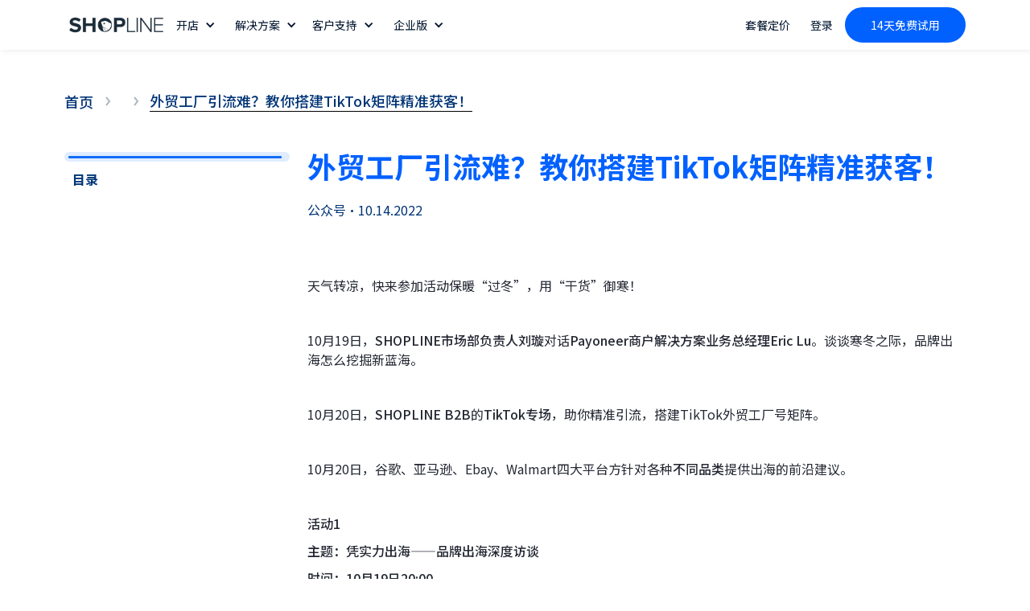

--- FILE ---
content_type: text/html
request_url: https://shoplineapp.cn/blog/wai-mao-gong-han-yin-liu-nan-jiao-ni-da-jian-tiktok-ju-zhen-jing-zhun-huo-ke
body_size: 12656
content:
<!DOCTYPE html><!-- This site was created in Webflow. https://webflow.com --><!-- Last Published: Fri Dec 19 2025 02:10:55 GMT+0000 (Coordinated Universal Time) --><html data-wf-domain="shopline-cn.webflow.io" data-wf-page="63fdc07b708d2b901dca3f6b" data-wf-site="62ec8e19df964d7f8db24943" data-wf-collection="63fdc07b708d2b73f8ca3ed2" data-wf-item-slug="wai-mao-gong-han-yin-liu-nan-jiao-ni-da-jian-tiktok-ju-zhen-jing-zhun-huo-ke" class="no-js" lang="zh-Hans"><head><meta charset="utf-8"><title>外贸工厂引流难？教你搭建TikTok矩阵精准获客！</title><meta content="天气转凉，快来参加活动获取干货保暖“过冬”！10.19，SHOPLINE市场部负责人刘璇对话Payoneer商户解决方案业务总经理Eric Lu。谈谈寒冬之际，品牌出海怎么挖掘新蓝海；10.20，SHOPLINE B2B的TikTok专场，助你精准引流，搭建TikTok外贸工厂号矩阵；10.20，谷歌、亚马逊等四大平台方针对各种不同品类提供出海的建议。" name="description"><meta content="外贸工厂引流难？教你搭建TikTok矩阵精准获客！" property="og:title"><meta content="天气转凉，快来参加活动获取干货保暖“过冬”！10.19，SHOPLINE市场部负责人刘璇对话Payoneer商户解决方案业务总经理Eric Lu。谈谈寒冬之际，品牌出海怎么挖掘新蓝海；10.20，SHOPLINE B2B的TikTok专场，助你精准引流，搭建TikTok外贸工厂号矩阵；10.20，谷歌、亚马逊等四大平台方针对各种不同品类提供出海的建议。" property="og:description"><meta content="https://cdn.prod.website-files.com/6352073aa3992e65e3879db1/64e57a321896002829e589ba_6458c6dd72a4929d860c2253_blogcover044.webp" property="og:image"><meta content="外贸工厂引流难？教你搭建TikTok矩阵精准获客！" property="twitter:title"><meta content="天气转凉，快来参加活动获取干货保暖“过冬”！10.19，SHOPLINE市场部负责人刘璇对话Payoneer商户解决方案业务总经理Eric Lu。谈谈寒冬之际，品牌出海怎么挖掘新蓝海；10.20，SHOPLINE B2B的TikTok专场，助你精准引流，搭建TikTok外贸工厂号矩阵；10.20，谷歌、亚马逊等四大平台方针对各种不同品类提供出海的建议。" property="twitter:description"><meta content="https://cdn.prod.website-files.com/6352073aa3992e65e3879db1/64e57a321896002829e589ba_6458c6dd72a4929d860c2253_blogcover044.webp" property="twitter:image"><meta property="og:type" content="website"><meta content="summary_large_image" name="twitter:card"><meta content="width=device-width, initial-scale=1" name="viewport"><meta content="Webflow" name="generator"><link href="https://shoplineapp.cn/css/62ec8e19df964d7f8db24943/css/shopline-cn.webflow.shared.b9185496d.min.css" rel="stylesheet" type="text/css"><style>@media (min-width:992px) {html.w-mod-js:not(.w-mod-ix) [data-w-id="403c369e-ed53-e9ff-7c8e-5293bc3a0907"] {opacity:0;}}</style><link href="https://shoplineapp.cn/css" rel="preconnect"><link href="https://shoplineapp.cn/css" rel="preconnect" crossorigin="anonymous"><script src="https://shoplineapp.cn/js/ajax/libs/webfont/1.6.26/webfont.js" type="text/javascript"></script><script type="text/javascript">WebFont.load({  google: {    families: ["Droid Serif:400,400italic,700,700italic","Open Sans:300,300italic,400,400italic,600,600italic,700,700italic,800,800italic","Montserrat:100,100italic,200,200italic,300,300italic,400,400italic,500,500italic,600,600italic,700,700italic,800,800italic,900,900italic","Roboto:300,300italic,regular,italic,500,500italic,700,700italic,900,900italic","Noto Sans SC:regular,500,700"]  }});</script><script type="text/javascript">!function(o,c){var n=c.documentElement,t=" w-mod-";n.className+=t+"js",("ontouchstart"in o||o.DocumentTouch&&c instanceof DocumentTouch)&&(n.className+=t+"touch")}(window,document);</script><link href="https://shoplineapp.cn/images/favicon.png" rel="shortcut icon" type="image/x-icon"><link href="https://shoplineapp.cn/images/webclip.png" rel="apple-touch-icon"><link href="https://shoplineapp.cn/css/62ec8e19df964d7f8db24943/62ec8e19df964d9914b24b53_%E6%9C%AA%E6%A0%87%E9%A2%98-2_%E7%94%BB%E6%9D%BF%201%202.png" rel="apple-touch-icon"><link href="https://shoplineapp.cn/css/blog/wai-mao-gong-han-yin-liu-nan-jiao-ni-da-jian-tiktok-ju-zhen-jing-zhun-huo-ke" rel="canonical"><script>
  // 仅当不在指定页面时才加载53客服代码
  if (window.location.pathname !== "/global-services/") {
    (function() {
      var _53code = document.createElement("script");
      _53code.src = "https://tb.53kf.com/code/code/10250362/1";
      _53code.async = true; // 添加异步加载
      var s = document.getElementsByTagName("script")[0];
      s.parentNode.insertBefore(_53code, s);
    })();
  }
</script>

<style>
#icon_module{line-height:normal;}
.email-input-wrap1 .email-input__input{color:#354253}.email-input-wrap1 .email-input__input::placeholder{color:rgba(102,114,129,.8)}.email-input-wrap2 .email-input__input{border:none;box-shadow:none}.email-input__input{display:-webkit-box;display:-webkit-flex;display:-ms-flexbox;display:flex;margin-bottom:0;padding:0 20px;-webkit-box-orient:horizontal;-webkit-box-direction:normal;-webkit-flex-direction:row;-ms-flex-direction:row;flex-direction:row;-webkit-box-pack:start;-webkit-justify-content:flex-start;-ms-flex-pack:start;justify-content:flex-start;-webkit-align-self:center;-ms-flex-item-align:center;align-self:center;border-style:solid;border-width:1px;border-right:none;border-color:#e0e0e0;background-color:transparent;box-shadow:1px 1px 9px -6px #000;opacity:1;outline:none;direction:ltr;font-weight:400;letter-spacing:normal;text-transform:none;white-space:normal;background-clip:border-box;-webkit-text-fill-color:inherit;height:100%;width:100%}@media screen and (max-width: 479px){.email-input__input{height:44px!important;border-right:1px solid #e0e0e0;border-radius:20px;box-shadow:none;background:#fff!important}.email-input-wrap2 .email-input__input{background:transparent!important}}
</style>

<script>
var KEY_UTMPARMAS="UTMPARMAS";function _classCallCheck(a,b){if(!(a instanceof b))throw new TypeError("Cannot call a class as a function")}function _defineProperties(a,b){for(var c,d=0;d<b.length;d++)(c=b[d]).enumerable=c.enumerable||!1,c.configurable=!0,"value"in c&&(c.writable=!0),Object.defineProperty(a,c.key,c)}function _createClass(a,b,c){return b&&_defineProperties(a.prototype,b),c&&_defineProperties(a,c),Object.defineProperty(a,"prototype",{writable:!1}),a}var LocalStorage=function(){function a(){_classCallCheck(this,a)}return _createClass(a,null,[{key:"get",value:function(a){try{var b=window.localStorage.getItem("".concat(a,"_expires"));return b&&new Date().getTime()>b&&(window.localStorage.removeItem(a),window.localStorage.removeItem("".concat(a,"_expires"))),window.localStorage.getItem(a)}catch(a){return""}}},{key:"set",value:function(a,b,c){try{if(void 0!==c){var d=+new Date+c;window.localStorage.setItem("".concat(a,"_expires"),d)}return window.localStorage.setItem(a,b)}catch(a){return""}}}]),a}();function _typeof(a){return(_typeof="function"==typeof Symbol&&"symbol"==typeof Symbol.iterator?function(a){return typeof a}:function(a){return a&&"function"==typeof Symbol&&a.constructor===Symbol&&a!==Symbol.prototype?"symbol":typeof a})(a)}function objTransUrlParams(a){if("object"!==_typeof(a))return"";var b=[];return Object.keys(a).forEach(function(c){var d=a[c];void 0===d&&(d=""),b.push([c,encodeURIComponent(d)].join("="))}),b.join("&")}function setUTM(){var a=new URL(window.location.href),b=new URLSearchParams(a),c="";a.searchParams.forEach(function(a,b){-1!==b.indexOf("utm_")&&(c=`${c}&${b}=${a}`)}),c=c.replace(/^&/,""),1<c.length&&LocalStorage.set(KEY_UTMPARMAS,c,7200000)}function handleUTM(a,b){a=a.replace(/\s/g,"");var c=objTransUrlParams(b),d=LocalStorage.get(KEY_UTMPARMAS),f="";return d?(f="".concat(a,"?").concat(d),b?"".concat(f,"&").concat(c):f):b?"".concat(a,"?").concat(c):a}setUTM();
</script>

<!-- Google Tag Manager -->
<script>(function(w,d,s,l,i){w[l]=w[l]||[];w[l].push({'gtm.start':
new Date().getTime(),event:'gtm.js'});var f=d.getElementsByTagName(s)[0],
j=d.createElement(s),dl=l!='dataLayer'?'&l='+l:'';j.async=true;j.src=
'https://www.googletagmanager.com/gtm.js?id='+i+dl;f.parentNode.insertBefore(j,f);
})(window,document,'script','dataLayer','GTM-523CSJD');</script>
<!-- End Google Tag Manager -->

<script async="" src="https://www.googletagmanager.com/gtag/js?id=UA-236224817-1"></script><script type="text/javascript">window.dataLayer = window.dataLayer || [];function gtag(){dataLayer.push(arguments);}gtag('js', new Date());gtag('config', 'UA-236224817-1', {'anonymize_ip': true, 'send_page_view': false});</script>

<script>
var _hmt = _hmt || [];
(function() {
  var hm = document.createElement("script");
  hm.src = "https://hm.baidu.com/hm.js?0133aa606e5d1c188c713fd41acd8674";
  hm.async = true; 
  var s = document.getElementsByTagName("script")[0]; 
  s.parentNode.insertBefore(hm, s);
})();
</script>

<meta name="baidu-site-verification" content="code-6YBrfaQSOe">

<meta name="360-site-verification" content="17c36f24a1898885b6563471b36c2b65">

<meta name="google-site-verification" content="hnlkp-VsLn0tZculE3I7o6N0nsN9V5bhm051DY5UbaM">

<meta name="sogou_site_verification" content="P4eOsCC46x">


  
<meta name="referrer" content="unsafe-url">
  
<script>
!function(a,c,b,d,e){a.slq||(e=a.slq=function(){e.callMethod?e.callMethod.apply(e,arguments):e.queue.push(arguments)},e.queue=[])}(window,document);var urlRegex=/^(?:https?:\/\/)?(?:[^@\n]+@)?(?:www\.)?([^:\/\n]+)/im,tEnv=-1<window.location.host.indexOf("webflow"),rUrl=tEnv?"https://linkhub-preview.eclytics.com":"https://linkhub.eclytics.com",env=tEnv?"FAT":"PRO";window.slq("init",{options:{useUrlCallback:a=>{var b=a.replace("n.gif","i").replace("o.gif","c");return b.replace(urlRegex,rUrl)},corsDomainList: ['admin.myshopline.com']},params:{project_id:"OfficialWebsite",env:env}});
</script>
<script async="" src="https://shoplineapp.cn/js/sl/sdk/sl-slq.min.js"></script>
  <style>
div#icon_module {
    display: none!important;
}
</style><script type="text/javascript">window.__WEBFLOW_CURRENCY_SETTINGS = {"currencyCode":"USD","symbol":"$","decimal":".","fractionDigits":2,"group":",","template":"{{wf {\"path\":\"symbol\",\"type\":\"PlainText\"} }} {{wf {\"path\":\"amount\",\"type\":\"CommercePrice\"} }} {{wf {\"path\":\"currencyCode\",\"type\":\"PlainText\"} }}","hideDecimalForWholeNumbers":false};</script><style>.w-webflow-badge{display:none !important}</style></head><body><div data-animation="default" data-collapse="medium" data-duration="400" data-easing="ease" data-easing2="ease" role="banner" class="navbar-20 w-nav"><div class="nav-wrap-3"><a href="/" class="brand-link-6 w-nav-brand"><img src="https://shoplineapp.cn/images/62ec8e19df964d7f8db24943/64183262b2c0a4220451f078.webp" alt="SHOPLINE中国官网_中国跨境商家首选独立站建站平台" width="162" class="image_body-18"></a><nav role="navigation" class="nav-menu_1-3 w-nav-menu"><div class="nav-link-wrapper-6"><div data-hover="true" data-delay="0" data-w-id="5c6f0a06-fca5-5f9b-f33f-494e15285b34" class="s-dropdown-box w-dropdown"><div class="sl-nav-dropdown sl-mg-r10 w-dropdown-toggle"><div class="icon-29 w-icon-dropdown-toggle"></div><div>开店</div></div><nav class="sl-dropdown-list w-dropdown-list"><a href="/start" class="dropdown-text-link w-dropdown-link">30min搭建电商网站</a><a href="/migrate-to-shopline" class="dropdown-text-link w-dropdown-link">搬迁至SHOPLINE</a><a href="/themes" class="dropdown-text-link w-dropdown-link">主题模版</a><a href="/shopline-os-3-0-theme" class="dropdown-text-link w-dropdown-link">全新 OS3.0 主题</a></nav></div><div data-hover="true" data-delay="0" class="nav-link w-dropdown"><div class="dropdown-toggle_nav-8 au w-dropdown-toggle"><div>解决方案</div><div class="icon-29 w-icon-dropdown-toggle"></div></div><nav class="droopdown-list_nav-5 _1 w-dropdown-list"><div class="nav-wrap-1 solutions"><div id="w-node-_5c6f0a06-fca5-5f9b-f33f-494e15285b47-15285b2e" class="hero-wrap_nav"><a href="#" class="link-block_nav-8 lv2 w-inline-block"><img src="https://shoplineapp.cn/images/62ec8e19df964d7f8db24943/6499597bba750f8de7f5586f.webp" loading="lazy" width="35" alt="" class="image_nav"><div class="text-block_nav-9 lv2">SHOPLINE</div></a><a href="/enterprise" class="link-block_nav-8 enterprise_nav_text_tag w-inline-block"><div class="text-block_nav-9">SHOPLINE Enterprise</div><div class="text-block_nav-9 enterprise_nav_brandtag">品牌</div></a><a href="/shopline-payments" class="link-block_nav-8 w-inline-block"><div class="text-block_nav-9">SHOPLINE Payments</div></a><a href="/shopline-ai" class="link-block_nav-8 w-inline-block"><div class="text-block_nav-9">SHOPLINE AI&nbsp;</div></a><a href="/logistics" class="link-block_nav-8 w-inline-block"><div class="text-block_nav-9">SHOPLINE 物流</div></a><a href="https://cnpartner.shopline.com/" rel="nofollow" target="_blank" class="link-block_nav-8 w-inline-block"><div class="text-block_nav-9">SHOPLINE 合作伙伴</div></a><a href="https://apps.shopline.com/?lang=zh-hans-cn" rel="nofollow" target="_blank" class="link-block_nav-8 w-inline-block"><div class="text-block_nav-9">SHOPLINE 插件中心</div></a><a href="https://developer.myshopline.com/docsv2/ec20/3cv5d7wpfgr6a8z5/dh3hxugc9rj4rv7p?version=v20230901" rel="nofollow" target="_blank" class="link-block_nav-8 w-inline-block"><div class="text-block_nav-9">SHOPLINE 开放中心</div></a></div><div id="w-node-_5c6f0a06-fca5-5f9b-f33f-494e15285b60-15285b2e" class="hero-wrap_nav"><a href="/sell" class="link-block_nav-8 lv2 w-inline-block"><img src="https://shoplineapp.cn/images/62ec8e19df964d7f8db24943/6499597bba750f8de7f55875.webp" loading="lazy" width="35" alt="" class="image_nav"><div class="text-block_nav-9 lv2">售卖</div></a><a href="/apps/buy-with-prime" class="link-block_nav-8 shopperapp_nav_text_tag w-inline-block"><div class="text-block_nav-9">Buy with Prime</div><div class="text-block_nav-9 enterprise_nav_brandtag shopperapp_nav_tag">NEW</div></a><a href="/shopper-app" class="link-block_nav-8 shopperapp_nav_text_tag w-inline-block"><div class="text-block_nav-9">Shopper App</div><div class="text-block_nav-9 enterprise_nav_brandtag shopperapp_nav_tag">NEW</div></a><a href="/b2b" class="link-block_nav-8 w-inline-block"><div class="text-block_nav-9">B2B解决方案</div></a><a href="/solution/new-pod" class="link-block_nav-8 shopperapp_nav_text_tag w-inline-block"><div class="text-block_nav-9">商品定制</div><div class="text-block_nav-9 enterprise_nav_brandtag shopperapp_nav_tag">NEW</div></a><a href="/topics/cod" class="link-block_nav-8 w-inline-block"><div class="text-block_nav-9">COD货到付款</div></a><a href="/topics/freight" class="link-block_nav-8 w-inline-block"><div class="text-block_nav-9">一件代发</div></a><a href="/markets" class="link-block_nav-8 w-inline-block"><div class="text-block_nav-9">全球销售Markets</div></a><a href="/social-commerce" class="link-block_nav-8 w-inline-block"><div class="text-block_nav-9">社交电商</div></a><a href="/shopby" class="link-block_nav-8 w-inline-block"><div class="text-block_nav-9">Shopby</div></a></div><div id="w-node-_5c6f0a06-fca5-5f9b-f33f-494e15285b74-15285b2e" class="hero-wrap_nav"><a href="/market" class="link-block_nav-8 lv2 w-inline-block"><img src="https://shoplineapp.cn/images/62ec8e19df964d7f8db24943/6499597bba750f8de7f55873.webp" loading="lazy" width="35" alt="" class="image_nav"><div class="text-block_nav-9 lv2">营销</div></a><a href="/sales-channel" class="link-block_nav-8 w-inline-block"><div class="text-block_nav-9">多渠道销售</div></a><a href="/smartpush" class="link-block_nav-8 w-inline-block"><div class="text-block_nav-9">邮件营销</div></a><a href="/member-system" class="link-block_nav-8 shopperapp_nav_text_tag w-inline-block"><div class="text-block_nav-9">会员系统</div><div class="text-block_nav-9 enterprise_nav_brandtag shopperapp_nav_tag">NEW</div></a><a href="/chat-commerce" class="link-block_nav-8 w-inline-block"><div class="text-block_nav-9">Message Center</div></a><a href="/easyrank-seo" class="link-block_nav-8 w-inline-block"><div class="text-block_nav-9">EasyRank SEO</div></a><a href="/booster" class="link-block_nav-8 w-inline-block"><div class="text-block_nav-9">Booster性能</div></a><a href="#" class="link-block_nav-8 w-inline-block"></a><a href="/smart-feed" class="link-block_nav-8 w-inline-block"><div class="text-block_nav-9">Smart Feed</div></a></div><div id="w-node-_5c6f0a06-fca5-5f9b-f33f-494e15285b8f-15285b2e" class="hero-wrap_nav"><a href="/manage" class="link-block_nav-8 lv2 w-inline-block"><img src="https://shoplineapp.cn/images/62ec8e19df964d7f8db24943/6499597bba750f8de7f55871.webp" loading="lazy" width="35" alt="" class="image_nav"><div class="text-block_nav-9 lv2">管理</div></a><a href="/apps/multichannel-connect" class="link-block_nav-8 shopperapp_nav_text_tag w-inline-block"><div class="text-block_nav-9">多渠道管理</div><div class="text-block_nav-9 enterprise_nav_brandtag shopperapp_nav_tag">NEW</div></a><a href="/analysis" class="link-block_nav-8 w-inline-block"><div class="text-block_nav-9">店铺数据</div></a><a href="/flow-automation" class="link-block_nav-8 w-inline-block"><div class="text-block_nav-9">Flow自动化</div></a><a href="/payments" class="link-block_nav-8 w-inline-block"><div class="text-block_nav-9">支付管理</div></a><a href="/manage-orders" class="link-block_nav-8 w-inline-block"><div class="text-block_nav-9">订单管理</div></a><a href="/manage-online-stores" class="link-block_nav-8 w-inline-block"><div class="text-block_nav-9">店铺管理</div></a><a href="/shopline-app" class="link-block_nav-8 w-inline-block"><div class="text-block_nav-9">SHOPLINE App</div></a></div></div></nav></div><div data-hover="true" data-delay="0" data-w-id="5c6f0a06-fca5-5f9b-f33f-494e15285ba6" class="s-dropdown-box w-dropdown"><div class="sl-nav-dropdown sl-mg-r10 w-dropdown-toggle"><div class="icon-29 w-icon-dropdown-toggle"></div><div>客户支持</div></div><nav class="sl-dropdown-list w-dropdown-list"><a href="https://help.shopline.com/hc/zh-cn" rel="nofollow" target="_blank" class="dropdown-text-link w-dropdown-link">帮助中心</a><a href="/shopline-courses" class="dropdown-text-link w-dropdown-link">线下培训</a><a href="/blog" class="dropdown-text-link w-dropdown-link">SHOPLINE博客</a><a href="/teaching-video" class="dropdown-text-link bilibili-error w-dropdown-link">教学视频</a><a href="https://apps.shopline.com/?lang=zh-hans-cn" rel="nofollow" target="_blank" class="dropdown-text-link w-dropdown-link">应用中心</a><a href="/white-paper" class="dropdown-text-link w-dropdown-link">行业白皮书</a><a href="/compliance-center/introduction" class="dropdown-text-link w-dropdown-link">合规中心</a><a href="/merchants/jobs" class="dropdown-text-link w-dropdown-link">跨境商家人才招聘</a><a href="/2025-marketing-calendar" class="dropdown-text-link w-dropdown-link">2025营销日历</a></nav></div><div data-hover="true" data-delay="0" class="nav-link enterprise w-dropdown"><div class="dropdown-toggle_nav-8 au enterprise w-dropdown-toggle"><div>企业版</div><div class="icon-29 w-icon-dropdown-toggle"></div></div><nav class="droopdown-list_nav-5 _1 enterprise w-dropdown-list"><div class="div-block-6902486864458"><h3 class="heading-185">SHOPLINE Enterprise 为品牌企业提供专业的全球化电商解决方案</h3><a rel="nofollow" href="https://enterprise.myshopline.com" target="_blank" class="link-77">联系我们，获取定制方案 &gt;</a></div><div class="nav-wrap-1 solutions enterprise"><div id="w-node-_215d1f8e-4934-5dbf-bbee-70dbc75ddff4-15285b2e" class="hero-wrap_nav"><a href="/enterprise" class="link-block_nav-8 lv2 w-inline-block"><img src="https://shoplineapp.cn/images/62ec8e19df964d7f8db24943/67dbe941c8a064fb946c816b.webp" loading="lazy" width="35" alt="" class="image_nav"><div class="text-block_nav-9 lv2">Enterprise</div></a><a href="/enterprise" class="link-block_nav-8 enterprise_nav_text_tag w-inline-block"><div class="text-block_nav-9">品牌全球化解决方案</div></a><a href="/enterprise/features2024" class="link-block_nav-8 w-inline-block"><div class="text-block_nav-9">功能详情</div></a><a href="/enterprise/pricing" class="link-block_nav-8 w-inline-block"><div class="text-block_nav-9">产品定价</div></a><a href="/enterprise/services" class="link-block_nav-8 w-inline-block"><div class="text-block_nav-9">客户成功服务</div></a><a href="/customer" rel="nofollow" class="link-block_nav-8 w-inline-block"><div class="text-block_nav-9">商家成功案例</div></a></div><div id="w-node-_215d1f8e-4934-5dbf-bbee-70dbc75de010-15285b2e" class="hero-wrap_nav"><a href="#" class="link-block_nav-8 lv2 w-inline-block"><img src="https://shoplineapp.cn/images/62ec8e19df964d7f8db24943/67dbe941708b818bc15892a6.webp" loading="lazy" width="35" alt="" class="image_nav"><div class="text-block_nav-9 lv2">销售</div></a><a href="/enterprise/omni-channel" class="link-block_nav-8 shopperapp_nav_text_tag w-inline-block"><div class="text-block_nav-9">全渠道销售</div></a><a href="/apps/buy-with-prime" class="link-block_nav-8 shopperapp_nav_text_tag w-inline-block"><div class="text-block_nav-9">Buy with Prime</div><div class="text-block_nav-9 enterprise_nav_brandtag shopperapp_nav_tag">NEW</div></a><a href="/enterprise/shopper-app" class="link-block_nav-8 w-inline-block"><div class="text-block_nav-9">品牌专属 App</div></a><a href="/enterprise/pos" class="link-block_nav-8 w-inline-block"><div class="text-block_nav-9">线上线下一体化</div></a><a href="/shopline-payments" class="link-block_nav-8 w-inline-block"><div class="text-block_nav-9">高转化支付</div></a><a href="/member-system" class="link-block_nav-8 shopperapp_nav_text_tag w-inline-block"><div class="text-block_nav-9">全生命周期管理</div><div class="text-block_nav-9 enterprise_nav_brandtag shopperapp_nav_tag">NEW</div></a><a href="/smartpush" class="link-block_nav-8 w-inline-block"><div class="text-block_nav-9">EDM 智慧触达</div></a><a href="/solution/new-pod" class="link-block_nav-8 shopperapp_nav_text_tag w-inline-block"><div class="text-block_nav-9">商品定制</div></a><a href="/enterprise/b2b" class="link-block_nav-8 w-inline-block"><div class="text-block_nav-9">B2B</div></a></div><div id="w-node-_215d1f8e-4934-5dbf-bbee-70dbc75de036-15285b2e" class="hero-wrap_nav"><a href="#" class="link-block_nav-8 lv2 w-inline-block"><img src="https://shoplineapp.cn/images/62ec8e19df964d7f8db24943/67dbe94131adbb6d60aa0b83.webp" loading="lazy" width="35" alt="" class="image_nav"><div class="text-block_nav-9 lv2">管理</div></a><a href="/apps/multichannel-connect" class="link-block_nav-8 shopperapp_nav_text_tag w-inline-block"><div class="text-block_nav-9">多渠道管理</div><div class="text-block_nav-9 enterprise_nav_brandtag shopperapp_nav_tag">NEW</div></a><a href="/shopline-ai" class="link-block_nav-8 w-inline-block"><div class="text-block_nav-9">全链路 AI助手</div></a><a href="/enterprise/flow-automation" class="link-block_nav-8 w-inline-block"><div class="text-block_nav-9">自动化工作流</div></a><a href="/compliance-center/introduction" class="link-block_nav-8 w-inline-block"><div class="text-block_nav-9">安全合规</div></a></div><div id="w-node-_215d1f8e-4934-5dbf-bbee-70dbc75de051-15285b2e" class="hero-wrap_nav"><a href="#" class="link-block_nav-8 lv2 w-inline-block"><img src="https://shoplineapp.cn/images/62ec8e19df964d7f8db24943/67dbe941b8ab343f0130f111.webp" loading="lazy" width="35" alt="" class="image_nav"><div class="text-block_nav-9 lv2">集成</div></a><a href="https://developer.shopline.com/?colorMode=dark" rel="nofollow" target="_blank" class="link-block_nav-8 w-inline-block"><div class="text-block_nav-9">开放 API</div></a><a href="https://cnpartner.shopline.com/partners" rel="nofollow" target="_blank" class="link-block_nav-8 w-inline-block"><div class="text-block_nav-9">合作伙伴</div></a></div><div id="w-node-_82a17ffe-0221-96a3-0159-da05a8d44c84-15285b2e" class="hero-wrap_nav"><a href="#" class="link-block_nav-8 lv2 w-inline-block"><img src="https://shoplineapp.cn/images/62ec8e19df964d7f8db24943/67dbe9418e8eb227fa75493d.webp" loading="lazy" width="35" alt="" class="image_nav"><div class="text-block_nav-9 lv2">迁移</div></a><a href="/enterprise/migrate" class="link-block_nav-8 w-inline-block"><div class="text-block_nav-9">迁移至 SHOPLINE</div></a></div><div id="w-node-_37f8495b-86b0-b08d-1778-eda393c67444-15285b2e" class="hero-wrap_nav nav_ep_tool"><div class="div-block-6902486864459"></div><div><a href="#" class="link-block_nav-8 lv2 w-inline-block"><div class="text-block_nav-9 lv2">工具 &amp; 资源</div></a><a href="/2025-marketing-calendar" class="link-block_nav-8 w-inline-block"><div class="text-block_nav-9">2025 最新海外营销日历</div></a><a href="/merchants/jobs" class="link-block_nav-8 w-inline-block"><div class="text-block_nav-9">跨境商家人才招聘</div></a><a href="https://apps.shopline.com/" rel="nofollow" target="_blank" class="link-block_nav-8 w-inline-block"><div class="text-block_nav-9">应用商店-海量精品应用</div></a><a href="/solution/ecommerce-for-fashion" class="link-block_nav-8 shopperapp_nav_text_tag w-inline-block"><div class="text-block_nav-9">时尚服饰解决方案</div><div class="text-block_nav-9 enterprise_nav_brandtag shopperapp_nav_tag red_tag">NEW</div></a><a href="/solution/ecommerce-for-beauty" class="link-block_nav-8 shopperapp_nav_text_tag w-inline-block"><div class="text-block_nav-9">护肤美妆解决方案</div><div class="text-block_nav-9 enterprise_nav_brandtag shopperapp_nav_tag red_tag">NEW</div></a></div></div></div><img src="https://shoplineapp.cn/images/62ec8e19df964d7f8db24943/67dc0a61b6283bea6544dd23.png" loading="lazy" alt="Dark blue price tag with a circular hole near the top left corner." class="image-53645"></nav></div></div><div class="nav-link-wrapper-6"><a href="/pricing" class="nav-link_1-4 au w-nav-link">套餐定价</a><a href="https://admin.myshopline.com/user/signIn?from_ref=shoplineapp.cn" class="nav-link_1-4 au w-nav-link">登录</a><a href="https://admin.myshopline.com/user/signUp?from_ref=shoplineapp.cn" class="button_nav-6 au blue w-button">14天免费试用</a></div></nav><div class="menu-button_nav-1 w-nav-button"><img src="https://shoplineapp.cn/images/62ec8e19df964d7f8db24943/65e8249adcebe49054be1b7c.webp" loading="lazy" width="22" alt="" class="image_nav-3"></div></div></div><div data-animation="default" data-collapse="medium" data-duration="400" data-easing="ease" data-easing2="ease" role="banner" class="navbar-18 w-nav"><div class="nav-wrap"><a href="/" class="brand-link-3 w-nav-brand"><img src="https://shoplineapp.cn/images/62ec8e19df964d7f8db24943/63183ddff39e4cd6674918b2.webp" alt="SHOPLINE中国官网" width="162" class="image_body-3"></a><nav role="navigation" class="nav-menu_1 w-nav-menu"><div class="nav-link-wrapper-2"><a href="/start" class="nav-link_1-3 w-nav-link">开店</a><a href="/pricing" class="nav-link_1-3 w-nav-link">定价</a></div><div class="nav-link-wrapper-2"><a id="trialup" data-agl-cvt="2" href="https://admin.myshopline.com/user/signUp?from_ref=shoplineapp.cn" target="_blank" class="button_nav w-button">免费试用14天</a></div></nav><div class="menu-button_nav-1 w-nav-button"><img src="https://shoplineapp.cn/images/62ec8e19df964d7f8db24943/63f472fcf2e56604618daef1.webp" loading="lazy" width="22" alt="SHOPLINE中国官网" class="image_nav-1"></div></div></div><div class="section_banner-11 blog"><div class="w-layout-blockcontainer container-628 w-container"><div class="div-block-6902486864666"><div class="div-block-6902486864667"></div><div class="div-block-6902486864667"></div><div class="div-block-6902486864667"></div><div class="div-block-6902486864667"></div><div class="div-block-6902486864667"></div><div class="div-block-6902486864667"></div><div class="div-block-6902486864667"></div></div></div><div class="_220 w-container"><div class="div-block-651"><div class="div-block-649"><div id="w-node-cf861804-f477-5850-29e4-ffeff61ae4d5-1dca3f6b" class="div-block-649"><div class="div-block-712"><a href="https://shoplineapp.cn/blog" class="link-37">首页</a><img src="https://shoplineapp.cn/images/62ec8e19df964d7f8db24943/64feddbb84ef639db45fd660.webp" loading="lazy" width="18" alt="" class="image_blog-icon"><a href="#" class="w-inline-block"><h5 class="heading-129 w-dyn-bind-empty"></h5></a><img src="https://shoplineapp.cn/images/62ec8e19df964d7f8db24943/64feddbb84ef639db45fd660.webp" loading="lazy" width="18" alt="" class="image_blog-icon"></div><div class="div-block-712"><h5 class="heading-129 _1">外贸工厂引流难？教你搭建TikTok矩阵精准获客！</h5></div></div></div></div><div class="pricingcard-2-3 enterprise_blog_cta"><div class="div-block-690242666"></div><div class="div-block-690242663"><div class="div-block-690242664"><img src="https://shoplineapp.cn/images/628c4c6b8df42c275ecf5b29/6577c0a10f9be35c83bb4598.png" loading="lazy" height="" alt="" class="image-53527"></div><p class="iw-sl-p-prcingcard enterprise_blog_cta">专注跨境电商品牌企业增长，聚焦企业出海增长难点与发展路径，量身定制本地化，成本友好，全链路的企业级跨境解决方案，助力商家领航全球市场，激发收入可持续增长</p><div class="div-block-690242691"><a href="https://enterprise.myshopline.com?utm_content=blogposts" rel="nofollow" data-retain-info="submit-btn" class="sl-btn-pricing enterprise enterprise_blog_cta w-button">联系专业顾问</a><a href="/enterprise" class="button-417 w-button">了解详情</a></div></div></div><div class="content-wrap_5 blog"><div class="div-block-697"><div class="w-layout-vflex rt-progress-box"><div class="rt-progress-main-line"><div data-w-id="027f8a9c-5d2f-2a74-303b-6e844f798ea3" class="rt-progress-percentage-line rt-line-one"></div></div></div><div class="text-block-422">目录</div><div class="blog_cta new"><h2 class="heading-h2-23 blog">60万+商家共同选择</h2><p id="w-node-_8d36d511-955b-3606-53a4-42fc7870dcb8-1dca3f6b" class="paragraph_body-8 blog">领先行业的智慧建站系统，快来开启14天免费试用吧！</p><a id="trialup" data-agl-cvt="2" href="https://admin.myshopline.com/user/signUp?from_ref=shoplineapp.cn" target="_blank" class="button_nav blog w-button">立即注册</a></div><form action="/search" class="search blog w-form"><input class="search-input w-input" maxlength="256" name="query" placeholder="google投放..." type="search" id="search" required=""><input type="submit" class="search-button w-button" value="search"></form><div class="sidebar_blog-sections w-condition-invisible"><a href="#section-1" class="link-block_blog-sidebar w-inline-block"><div class="w-dyn-bind-empty"></div></a><a href="#section-2" class="link-block_blog-sidebar w-inline-block w-condition-invisible"><div class="w-dyn-bind-empty"></div></a><a href="#section-3" class="link-block_blog-sidebar w-inline-block w-condition-invisible"><div class="w-dyn-bind-empty"></div></a><a href="#section-4" class="link-block_blog-sidebar w-inline-block w-condition-invisible"><div class="w-dyn-bind-empty"></div></a><a href="#section-5" class="link-block_blog-sidebar w-inline-block w-condition-invisible"><div class="w-dyn-bind-empty"></div></a><a href="#section-6" class="link-block_blog-sidebar w-inline-block w-condition-invisible"><div class="w-dyn-bind-empty"></div></a><a href="#section-7" class="link-block_blog-sidebar w-inline-block w-condition-invisible"><div class="w-dyn-bind-empty"></div></a></div><div data-w-id="403c369e-ed53-e9ff-7c8e-5293bc3a0907" class="w-layout-vflex rt-hero-text-section"><h2 class="rt-hero-heading rt-banner-one-heading"><span class="text-span-29">SHOPLINE &nbsp;建站｜流量｜复购</span> <br>全链路解决方案，14天免费试用，无负担开启您的独立站业务</h2><div class="rt-appear-animation-box"><a href="https://admin.myshopline.com/user/signUp?from_ref=shoplineapp.cn" rel="nofollow" class="rt-button-five-2 rt-banner-one-button rt-button-blue w-inline-block"><div class="rt-hero-button-text rt-text-blue">14 天免费试用</div><div class="w-layout-hflex rt-hero-button-icon-wrap"><div class="rt-hero-button-icon-two-2 rt-blue-background"><img width="7" height="12" alt="" src="https://shoplineapp.cn/images/67d9ae5322db81ed0aa515bd/67d9ae5722db81ed0aa527a0.svg" loading="lazy" class="rt-hero-button-image"></div></div></a></div></div></div><div class="content-wrap_1-7 blog_body"><h1 class="heading-122">外贸工厂引流难？教你搭建TikTok矩阵精准获客！</h1><div class="layout5_feature"><div class="text-size-small text-style-allcaps text-weight-medium">公众号</div><div class="text-size-small text-style-allcaps text-weight-medium">•</div><div class="text-size-small text-style-allcaps text-weight-medium">10.14.2022</div></div><div class="rich-text-block_blog w-dyn-bind-empty w-richtext"></div><div id="section-1"><h2 class="w-dyn-bind-empty"></h2><div class="rich-text-block_blog start w-richtext"><p>‍</p><p>天气转凉，快来参加活动保暖“过冬”，用“干货”御寒！</p><p><br></p><p>10月19日，<strong>SHOPLINE市场部负责人刘璇</strong>对话<strong>Payoneer商户解决方案业务总经理Eric Lu</strong>。谈谈寒冬之际，品牌出海怎么挖掘新蓝海。</p><p><br></p><p>10月20日，<strong>SHOPLINE B2B</strong>的<strong>TikTok专场</strong>，助你精准引流，搭建TikTok外贸工厂号矩阵。</p><p><br></p><p>10月20日，谷歌、亚马逊、Ebay、Walmart四大平台方针对各种<strong>不同品类</strong>提供出海的前沿建议。</p><p><br></p><p><strong>活动1</strong></p><p><strong>主题：凭实力出海——品牌出海深度访谈</strong></p><p><strong>时间：10月19日20:00</strong></p><p><strong>地点：SHOPLINE视频号</strong><br></p><figure style="max-width:1080pxpx" class="w-richtext-align-fullwidth w-richtext-figure-type-image"><div><img alt="图片" src="https://shoplineapp.cn/images/6352073aa3992e65e3879db1/63871cf73c0e37cef8e876d1.jpeg"></div></figure><p><br></p><p><strong>活动2</strong></p><p><strong>主题：拓展线上询盘，对话B2B外贸出海——TikTok专场</strong></p><p><strong>时间：10月20日</strong></p><p><strong>地点：SHOPLINE B2B 视频号</strong><br></p><figure style="max-width:1080pxpx" class="w-richtext-align-fullwidth w-richtext-figure-type-image"><div><img alt="图片" src="https://shoplineapp.cn/images/6352073aa3992e65e3879db1/63871cf8cd1c05588b2f1fa2.jpeg"></div></figure><p><br></p><p><strong>活动3</strong></p><p><strong>主题：产业带赋能，共创跨境新引擎 &nbsp; &nbsp;</strong></p><p><strong>时间：10月20日14:00—22:40<br></strong></p><p><strong>地点：扫描下方小助理二维码获取</strong><br></p><figure style="max-width:1080pxpx" class="w-richtext-align-fullwidth w-richtext-figure-type-image"><div><img alt="图片" src="https://shoplineapp.cn/images/6352073aa3992e65e3879db1/63871cf93ef92b641059aeb6.jpeg"></div></figure><p>‍</p></div></div><div id="section-2"><h2 class="w-dyn-bind-empty"></h2><div class="rich-text-block_blog w-dyn-bind-empty w-richtext"></div></div><div class="ep-ads-card"><div class="div-block-6902486864668"><h1 class="heading-227">SHOPLINE Enterprise<br>打破增长边界，连接全球消费者</h1><p class="paragraph-234">高度定制化、可扩展、低成本的企业级跨境解决方案，助力中大型品牌商家加速全球扩张，实现无边界增长</p><a href="https://enterprise.myshopline.com/?utm_content=blogposts" rel="nofollow" data-retain-info="submit-btn" target="_blank" class="sl-btn-pricing enterprise enterprise_blog_cta enterprise_footer_cta w-button">联系专业顾问</a></div></div><div id="section-3"><h2 class="w-dyn-bind-empty"></h2><div class="rich-text-block_blog w-dyn-bind-empty w-richtext"></div></div><div id="section-4"><h2 class="w-dyn-bind-empty"></h2><div class="rich-text-block_blog w-dyn-bind-empty w-richtext"></div></div><div id="section-5"><h2 class="w-dyn-bind-empty"></h2><div class="rich-text-block_blog w-dyn-bind-empty w-richtext"></div></div><div id="section-6"><h2 class="w-dyn-bind-empty"></h2><div class="rich-text-block_blog w-dyn-bind-empty w-richtext"></div></div><div id="section-7"><h2 class="w-dyn-bind-empty"></h2><div class="rich-text-block_blog w-dyn-bind-empty w-richtext"></div></div><div><p class="paragraph_body-10">如果您在店铺使用过程中有任何问题，请随时与SHOPLINE支持团队联系，或者在<a href="https://shoplineapphelp.zendesk.com/hc/zh-cn/">「帮助中心」</a>查找教程<br><strong>‍<br></strong>*如有SHOPLINE功能使用感受或需求建议，快点击<a href="https://shopline.atlassian.net/servicedesk/customer/portal/22" target="_blank">「功能反馈」</a>告诉我们吧！</p></div></div></div></div></div><div class="section_body-16 blog-q-a w-condition-invisible"><div class="container_body-5 faq w-container"><h1 class="heading-122 left">常见问题</h1><div class="content-warp_faq-1 blog"><div class="content-warp_faq-2 blog w-condition-invisible"><div data-w-id="b286bdcc-dbdf-64e2-eb91-c2944e71b60d" class="content-wrap_5 faq"><p class="paragraph_body-p1-3 blog w-dyn-bind-empty"></p><img src="https://shoplineapp.cn/images/62ec8e19df964d7f8db24943/638578e6b6489924a0f33bfa.webp" loading="lazy" width="27" style="-webkit-transform:translate3d(0, 0, 0) scale3d(1, 1, 1) rotateX(0) rotateY(0) rotateZ(0deg) skew(0, 0);-moz-transform:translate3d(0, 0, 0) scale3d(1, 1, 1) rotateX(0) rotateY(0) rotateZ(0deg) skew(0, 0);-ms-transform:translate3d(0, 0, 0) scale3d(1, 1, 1) rotateX(0) rotateY(0) rotateZ(0deg) skew(0, 0);transform:translate3d(0, 0, 0) scale3d(1, 1, 1) rotateX(0) rotateY(0) rotateZ(0deg) skew(0, 0)" alt="" class="image_faq"></div><p style="display:none" class="paragraph_body-p2 gray faq w-dyn-bind-empty"></p></div><div class="content-warp_faq-2 blog w-condition-invisible"><div data-w-id="b286bdcc-dbdf-64e2-eb91-c2944e71b614" class="content-wrap_5 faq"><p class="paragraph_body-p1-3 w-dyn-bind-empty"></p><img src="https://shoplineapp.cn/images/62ec8e19df964d7f8db24943/638578e6b6489924a0f33bfa.webp" loading="lazy" width="27" style="-webkit-transform:translate3d(0, 0, 0) scale3d(1, 1, 1) rotateX(0) rotateY(0) rotateZ(0deg) skew(0, 0);-moz-transform:translate3d(0, 0, 0) scale3d(1, 1, 1) rotateX(0) rotateY(0) rotateZ(0deg) skew(0, 0);-ms-transform:translate3d(0, 0, 0) scale3d(1, 1, 1) rotateX(0) rotateY(0) rotateZ(0deg) skew(0, 0);transform:translate3d(0, 0, 0) scale3d(1, 1, 1) rotateX(0) rotateY(0) rotateZ(0deg) skew(0, 0)" alt="" class="image_faq"></div><p style="display:none" class="paragraph_body-p2 gray faq w-dyn-bind-empty"></p></div><div class="content-warp_faq-2 blog w-condition-invisible"><div data-w-id="2b9ed987-0708-6cd3-ddb1-121144cae8c1" class="content-wrap_5 faq"><p class="paragraph_body-p1-3 w-dyn-bind-empty"></p><img src="https://shoplineapp.cn/images/62ec8e19df964d7f8db24943/638578e6b6489924a0f33bfa.webp" loading="lazy" width="27" style="-webkit-transform:translate3d(0, 0, 0) scale3d(1, 1, 1) rotateX(0) rotateY(0) rotateZ(0deg) skew(0, 0);-moz-transform:translate3d(0, 0, 0) scale3d(1, 1, 1) rotateX(0) rotateY(0) rotateZ(0deg) skew(0, 0);-ms-transform:translate3d(0, 0, 0) scale3d(1, 1, 1) rotateX(0) rotateY(0) rotateZ(0deg) skew(0, 0);transform:translate3d(0, 0, 0) scale3d(1, 1, 1) rotateX(0) rotateY(0) rotateZ(0deg) skew(0, 0)" alt="" class="image_faq"></div><p style="display:none" class="paragraph_body-p2 gray faq w-dyn-bind-empty"></p></div><div class="content-warp_faq-2 blog w-condition-invisible"><div data-w-id="6363aeba-8fe9-673b-9885-a66716a21505" class="content-wrap_5 faq"><p class="paragraph_body-p1-3 w-dyn-bind-empty"></p><img src="https://shoplineapp.cn/images/62ec8e19df964d7f8db24943/638578e6b6489924a0f33bfa.webp" loading="lazy" width="27" style="-webkit-transform:translate3d(0, 0, 0) scale3d(1, 1, 1) rotateX(0) rotateY(0) rotateZ(0deg) skew(0, 0);-moz-transform:translate3d(0, 0, 0) scale3d(1, 1, 1) rotateX(0) rotateY(0) rotateZ(0deg) skew(0, 0);-ms-transform:translate3d(0, 0, 0) scale3d(1, 1, 1) rotateX(0) rotateY(0) rotateZ(0deg) skew(0, 0);transform:translate3d(0, 0, 0) scale3d(1, 1, 1) rotateX(0) rotateY(0) rotateZ(0deg) skew(0, 0)" alt="" class="image_faq"></div><p style="display:none" class="paragraph_body-p2 gray faq w-dyn-bind-empty"></p></div></div></div></div><div class="section_body-16 background_footer"><div class="_220 w-container"><div class="w-layout-grid grid-113"><div id="w-node-_6bfa84e8-ea61-b8ef-6eaf-4f8358f9fec5-58f9fe23" class="content-wrap_1 footer"><div class="text-block_footer-1">SHOPLINE<br></div><div class="div-block-633"><a href="/about-us" class="link-block_footer-1 w-inline-block"><div class="text-block-107">公司介绍<br></div></a><a rel="nofollow" href="https://user-complaint.shoplineapp.cn/home" target="_blank" class="link-block_footer-1 w-inline-block"><div class="text-block-107">反馈&amp;投诉<br></div></a><a href="/customer" class="link-block_footer-1 w-inline-block"><div class="text-block-107">客户案例<br></div></a><a rel="nofollow" href="https://cnpartner.shopline.com/partners" target="_blank" class="link-block_footer-1 w-inline-block"><div class="text-block-107">生态合作伙伴<br></div></a><a rel="nofollow" href="https://cnpartner.shopline.com/" target="_blank" class="link-block_footer-1 w-inline-block"><div class="text-block-107">成为合作伙伴<br></div></a><a rel="nofollow" href="/partners" class="link-block_footer-1 w-inline-block"><div class="text-block-107">友情链接<br></div></a></div></div><div class="content-wrap_1 footer"><div class="text-block_footer-1">资源<br></div><div class="div-block-633"><a href="/teaching-video" class="link-block_footer-1 w-inline-block"><div class="text-block-107">教学视频<br></div></a><a rel="nofollow" href="/merchants/jobs" class="link-block_footer-1 w-inline-block"><div class="text-block-107">跨境商家招聘</div></a><a rel="nofollow" href="https://apps.shopline.com/?lang=zh-hans-cn" target="_blank" class="link-block_footer-1 w-inline-block"><div class="text-block-107">应用商店<br></div></a><a rel="nofollow" href="https://shoplineapphelp.zendesk.com/hc/zh-cn/" target="_blank" class="link-block_footer-1 w-inline-block"><div class="text-block-107">帮助中心<br></div></a><a href="/white-paper" class="link-block_footer-1 w-inline-block"><div class="text-block-107">行业白皮书<br></div></a><a rel="nofollow" href="/glossary" class="link-block_footer-1 w-inline-block"><div class="text-block-107">行业词汇表</div></a><a href="/blog" class="link-block_footer-1 w-inline-block"><div class="text-block-107">SHOPLINE博客<br></div></a></div></div><div class="content-wrap_1 footer"><div class="text-block_footer-1">产品<br></div><div class="div-block-633"><a href="/booster" class="link-block_footer-1 w-inline-block"><div class="text-block-107">网站性能提升插件<br></div></a><a href="/easyrank-seo" class="link-block_footer-1 w-inline-block"><div class="text-block-107">EasyRank SEO<br></div></a><a href="/solution/new-pod" class="link-block_footer-1 w-inline-block"><div class="text-block-107">商品定制<br></div></a><a href="/migrate-to-shopline" class="link-block_footer-1 w-inline-block"><div class="text-block-107">店铺搬迁插件<br></div></a><a href="/smartpush" class="link-block_footer-1 w-inline-block"><div class="text-block-107">邮件营销插件<br></div></a><a href="/apps/buy-with-prime" class="link-block_footer-1 w-inline-block"><div class="text-block-107">Buy with Prime</div></a><a href="/shopper-app" class="link-block_footer-1 w-inline-block"><div class="text-block-107">Shopper App</div></a></div></div><div class="content-wrap_1 footer"><div class="text-block_footer-1">企业版<br></div><div class="div-block-633"><a href="/enterprise" class="link-block_footer-1 w-inline-block"><div class="text-block-107">SHOPLINE Enterprise<br></div></a><a href="/enterprise/migrate" class="link-block_footer-1 w-inline-block"><div class="text-block-107">企业网站搬迁<br></div></a><a href="/enterprise/services" class="link-block_footer-1 w-inline-block"><div class="text-block-107">商家成功<br></div></a><a rel="nofollow" href="/enterprise/features2024" class="link-block_footer-1 w-inline-block"><div class="text-block-107">功能详情<br></div></a><a rel="nofollow" href="/enterprise/b2b" class="link-block_footer-1 w-inline-block"><div class="text-block-107">B2B<br></div></a><a rel="nofollow" href="/enterprise/omni-channel" class="link-block_footer-1 w-inline-block"><div class="text-block-107">全渠道销售<br></div></a></div></div><div class="content-wrap_1 footer"><div class="text-block_footer-1">生态<br></div><div class="div-block-633"><a href="/shopline-payments" class="link-block_footer-1 w-inline-block"><div class="text-block-107">支付业务<br></div></a><a href="/smart-ads" class="link-block_footer-1 w-inline-block"><div class="text-block-107">流量业务<br></div></a><a href="/logistics" class="link-block_footer-1 w-inline-block"><div class="text-block-107">物流业务<br></div></a><a rel="nofollow" href="https://developer.myshopline.com/docsv2/ec20/3cv5d7wpfgr6a8z5/dh3hxugc9rj4rv7p?version=v20230901" target="_blank" class="link-block_footer-1 w-inline-block"><div class="text-block-107">开放中心<br></div></a></div></div><div class="content-wrap_1 footer qr-code"><div class="text-block_footer-1">关注我们<br></div><div class="div-block-633 mkt_qr"><div id="w-node-_74de4d04-3738-bec7-df01-c4895be16c19-58f9fe23" class="div-block-102"><img src="https://shoplineapp.cn/images/62ec8e19df964d7f8db24943/63fc571b2619d1d31f30f628.webp" loading="lazy" id="w-node-_74de4d04-3738-bec7-df01-c4895be16c1a-58f9fe23" alt="" class="image-540 image-541 image-542 image-543 image-544"></div><div id="w-node-a65e6ebd-514d-7ef9-efee-2731b5c0fe3a-58f9fe23"><img src="https://shoplineapp.cn/images/62ec8e19df964d7f8db24943/63fc560cad0fbf8d4a647e58.webp" loading="lazy" id="w-node-a65e6ebd-514d-7ef9-efee-2731b5c0fe3b-58f9fe23" alt="" class="image-539 div-block-102 image-545 image-546 image-547 image-548 image-549 image-550"></div><div class="link-block_footer-1"><div class="text-block-107 qrcodepara">扫码关注公众号<br>领取行业白皮书<br></div></div><div class="link-block_footer-1"><div class="text-block-107 qrcodepara">扫码关注<br>SHOPLINE视频号<br></div></div></div></div></div><p class="paragraph_body-4 footer">以上页面图片或视频涉及AI辅助生成元素用</p><div class="content-wrap_5 footer"><div class="div-block-623"><a href="/about/terms" class="link-18 div-block-101 link-34 link-35">用户协议&nbsp; |&nbsp; </a></div><div class="div-block-623"><a href="/about/privacy" class="link-18"> 隐私政策&nbsp; |&nbsp; </a></div><div class="div-block-623"><a href="/about/developerprotocol" class="link-18 link-26 link-27 link-28 link-29 link-30 link-31 link-32 link-33"> 开发者协议&nbsp; |&nbsp; </a></div><div class="div-block-623"><a rel="nofollow" href="https://rulecenter.shoplineapp.cn/regular/official#/home" target="_blank" class="link-18"> 规则中心&nbsp; |&nbsp; </a></div><div class="div-block-623"><a href="/compliance-center/introduction" class="link-18"> 合规中心</a></div></div><p class="paragraph_body-4 footer"><a href="https://beian.miit.gov.cn/#/Integrated/index" target="_blank" class="link-20">公司地址：深圳市龙岗区雅宝路1号星河双子塔西塔16楼1605、1606A<br>© 2025 商线科技（深圳）有限公司 版权所有｜粤ICP备19063454号</a></p><div class="div-block-601"><img src="https://shoplineapp.cn/images/62ec8e19df964d7f8db24943/63414466456e3871ca5f0056.webp" loading="lazy" width="19" alt="A close-up of a bowl containing red soup with visible red chili peppers and herbs, suggesting a spicy dish." class="image-517"><div class="html-embed-2 w-embed"><div style="width:auto; margin:0 auto; padding:0 auto;">
		 		<a target="_blank" class="license-link" href="http://www.beian.gov.cn/portal/registerSystemInfo?recordcode=44030502009423" style="display:inline-block;text-decoration:none;height:20px;line-height:20px;"><img src="" style="float:left;"><p class="license-num" style="float:left;height:20px;line-height:20px;margin: 0px 0px 0px 5px; color:#939393;">粤公网安备 44030502009423号</p></a>
		 	</div></div></div></div></div><script src="https://shoplineapp.cn/js/js/jquery-3.5.1.min.dc5e7f18c8.js?site=62ec8e19df964d7f8db24943" type="text/javascript" integrity="sha256-9/aliU8dGd2tb6OSsuzixeV4y/faTqgFtohetphbbj0=" crossorigin="anonymous"></script><script src="https://shoplineapp.cn/js/62ec8e19df964d7f8db24943/js/webflow.schunk.36b8fb49256177c8.js" type="text/javascript"></script><script src="https://shoplineapp.cn/js/62ec8e19df964d7f8db24943/js/webflow.schunk.551627335bb751bc.js" type="text/javascript"></script><script src="https://shoplineapp.cn/js/62ec8e19df964d7f8db24943/js/webflow.2513360a.6b8183da538a7534.js" type="text/javascript"></script><script src="https://shoplineapp.cn/js/sl/homepage/bundle.min.js"></script>

<!-- Google Tag Manager (noscript) -->
<noscript><iframe src="https://www.googletagmanager.com/ns.html?id=GTM-523CSJD"
height="0" width="0" style="display:none;visibility:hidden"></iframe></noscript>
<!-- End Google Tag Manager (no
script) -->

<script>
$(function(){var licenseNumMap = {'inshopline.com': '44030502009420', 'myshopline.cn': '44030502009421', 'shoplineimg.cn': '44030502009422'};
var host = window.location.host;
var n = licenseNumMap[host];
if(n) {var str = $('.license-num').text(); $('.license-num').html(str.replace('44030502009423', n)); var href = $('.license-link').attr('href'); $('.license-link').attr('href', href.replace('44030502009423', n))}
})
</script>

<script>document.addEventListener("DOMContentLoaded",function(){var e=document.querySelector('[data-retain-info="submit-btn"]');e&&e.addEventListener("click",function(e){e.preventDefault();var t=window.location.search,e=(n=e.currentTarget).getAttribute("href"),n=n.getAttribute("target");e.includes("?")&&(t=t.replace("?","&")),"_blank"===n?window.open(e+t,"_blank"):window.location.href=e+t})});</script>

<script src="https://shoplineapp.cn/js/sl/homepage/main.min.js"></script>

<div style="text-align:center;" class="to-top hide" id="top">
   <img src="https://shoplineapp.cn/images/62ec8e19df964d7f8db24943/6482f4aefb7f536bf73d6c37.webp?w=64&amp;h=64">
</div>
<style>
.to-top{width:40px;height:40px;line-height:40px;background:#000;position:fixed;bottom:90px;right:26px;border:1px solid #666c;border-radius:100%;cursor: pointer;z-index:2016;display: flex; justify-content: center;align-items: center;transition: all 0.3s;}
.to-top img{max-width:18px;}
.hide{opacity: 0;z-index: -1;transition: all 0.3s;}
</style>
<script>
document.body.onscroll = function(){
        var top = document.querySelector('.to-top');
        var b = document.documentElement.clientHeight;
        var w = document.documentElement.scrollTop;
        if(w > b){
            top.classList.remove('hide');
        }else{
            top.classList.add('hide');
        }
    }
document.getElementById('top').onclick = function(){
     document.body.scrollIntoView({block: "start", behavior: "smooth"});
}
</script>
</body></html>

--- FILE ---
content_type: application/javascript
request_url: https://shoplineapp.cn/js/sl/homepage/bundle.min.js
body_size: 717
content:
window.addEventListener("DOMContentLoaded",function(){var a="",b="",c="admin.myshopline.com",d="https://".concat(c,"/api/merchant/merchants/registerAccount"),f="https://".concat(c,"/user/signUp"),g=/^(00|\+)[1-9]{1}([0-9]){9,16}$/,h=window.location.origin+window.location.pathname,i={cn:"0086",sg:"0065",my:"0060",id:"0062",au:"0061"},j=i.cn,k="";Object.keys(i).forEach(function(a){-1!==h.indexOf(a)&&(k=i[a])});var l=!1,m=function(c,e){if(!window.__showModal){var f=b;if(!b)return window.location.href=a;var i=!1;if(b.length&&!Number.isNaN(+b)&&"number"==typeof+b&&(f="".concat(k).concat(b),i=!0),i){var l=k?g.test(f):g.test(b)||g.test("+".concat(b));if(!l||k===j&&!/^1[3-9]\d{9}$/.test(b))return window.location.href=a}else return window.location.href=a;$.ajax({type:"POST",crossDomain:!0,headers:{"Content-Type":"application/json"},data:JSON.stringify({account:f,fromRef:h,dfpToken:e,mToken:c}),url:d}).always(function(){window.location.href=a})}};$("body").on("click","a:not(.submit-btn,.submit-btn-2)",function(a){var b=a.currentTarget;a.preventDefault?a.preventDefault():window.event.returnValue=!0;var d=b.getAttribute("href");d&&(d=handleUTM(d),-1!==d.indexOf(c)&&-1===d.indexOf("from_ref")&&(d+="".concat(-1===d.indexOf("?")?"?":"&","from_ref=").concat(h)),"_blank"===b.getAttribute("target")?window.open(d):window.location.href=d)}),$(".email-input__btn,.submit-btn,.submit-btn-2").on("click",function(c){c.preventDefault?c.preventDefault():window.event.returnValue=!0,b=$(c.currentTarget).siblings(".w-embed").find("input").val();var d=b?{email:b}:void 0,e=$(c.currentTarget).attr("href");e&&"/#"!==e&&(f=e),a=handleUTM(f,d),-1===a.indexOf("from_ref")&&(a+="".concat(-1===a.indexOf("?")?"?":"&","from_ref=").concat(h)),l&&(window.location.href=a)}),function(){try{var a=window.DeviceFingerprint.mmc({env:"prod",publicKey:"MIGfMA0GCSqGSIb3DQEBAQUAA4GNADCBiQKBgQCa5m9jBwaSGTU0Pd/RciuYiTh8jmjKFOhER0DuxekRw5GMLGgxU4FbmBIN8HT9OVYZxImD4eYiAxf61bt+QEjW3bHGDSh77HiwdP92xKM/klErMtFLOrzZbGJtloIvPiRevJycu6N3SBMxjWpvSvNLERgDGsStN+qJ7s8k44CNCwIDAQAB"}),b=window.DeviceFingerprint({env:"prod",appCode:"m3tdgo"}),c=b.getToken();$(".email-input__btn,.submit-btn,.submit-btn-2").each(function(d,e){var f=$(e).attr("id");f||(f="slSubmitBtn__"+d,$(e).attr("id",f)),a.listen(f,function(a){return m(a,c||b.getToken())})})}catch(a){l=!0}}()});

--- FILE ---
content_type: application/javascript
request_url: https://shoplineapp.cn/js/sl/sdk/sl-slq.min.js
body_size: 17072
content:
!function(e,t){"object"==typeof exports&&"undefined"!=typeof module?module.exports=t():"function"==typeof define&&define.amd?define(t):(e="undefined"!=typeof globalThis?globalThis:e||self).SLTraceless=t()}(this,(function(){"use strict";function e(e,t){var n=Object.keys(e);if(Object.getOwnPropertySymbols){var r=Object.getOwnPropertySymbols(e);t&&(r=r.filter((function(t){return Object.getOwnPropertyDescriptor(e,t).enumerable}))),n.push.apply(n,r)}return n}function t(t){for(var n=1;n<arguments.length;n++){var r=null!=arguments[n]?arguments[n]:{};n%2?e(Object(r),!0).forEach((function(e){u(t,e,r[e])})):Object.getOwnPropertyDescriptors?Object.defineProperties(t,Object.getOwnPropertyDescriptors(r)):e(Object(r)).forEach((function(e){Object.defineProperty(t,e,Object.getOwnPropertyDescriptor(r,e))}))}return t}function n(e){return n="function"==typeof Symbol&&"symbol"==typeof Symbol.iterator?function(e){return typeof e}:function(e){return e&&"function"==typeof Symbol&&e.constructor===Symbol&&e!==Symbol.prototype?"symbol":typeof e},n(e)}function r(e,t,n,r,i,o,a){try{var s=e[o](a),u=s.value}catch(e){return void n(e)}s.done?t(u):Promise.resolve(u).then(r,i)}function i(e){return function(){var t=this,n=arguments;return new Promise((function(i,o){var a=e.apply(t,n);function s(e){r(a,i,o,s,u,"next",e)}function u(e){r(a,i,o,s,u,"throw",e)}s(void 0)}))}}function o(e,t){if(!(e instanceof t))throw new TypeError("Cannot call a class as a function")}function a(e,t){for(var n=0;n<t.length;n++){var r=t[n];r.enumerable=r.enumerable||!1,r.configurable=!0,"value"in r&&(r.writable=!0),Object.defineProperty(e,r.key,r)}}function s(e,t,n){return t&&a(e.prototype,t),n&&a(e,n),e}function u(e,t,n){return t in e?Object.defineProperty(e,t,{value:n,enumerable:!0,configurable:!0,writable:!0}):e[t]=n,e}function c(e,t){if(null==e)return{};var n,r,i=function(e,t){if(null==e)return{};var n,r,i={},o=Object.keys(e);for(r=0;r<o.length;r++)n=o[r],t.indexOf(n)>=0||(i[n]=e[n]);return i}(e,t);if(Object.getOwnPropertySymbols){var o=Object.getOwnPropertySymbols(e);for(r=0;r<o.length;r++)n=o[r],t.indexOf(n)>=0||Object.prototype.propertyIsEnumerable.call(e,n)&&(i[n]=e[n])}return i}function l(e,t){return d(e)||function(e,t){var n=null==e?null:"undefined"!=typeof Symbol&&e[Symbol.iterator]||e["@@iterator"];if(null==n)return;var r,i,o=[],a=!0,s=!1;try{for(n=n.call(e);!(a=(r=n.next()).done)&&(o.push(r.value),!t||o.length!==t);a=!0);}catch(e){s=!0,i=e}finally{try{a||null==n.return||n.return()}finally{if(s)throw i}}return o}(e,t)||h(e,t)||p()}function f(e){return d(e)||function(e){if("undefined"!=typeof Symbol&&null!=e[Symbol.iterator]||null!=e["@@iterator"])return Array.from(e)}(e)||h(e)||p()}function d(e){if(Array.isArray(e))return e}function h(e,t){if(e){if("string"==typeof e)return v(e,t);var n=Object.prototype.toString.call(e).slice(8,-1);return"Object"===n&&e.constructor&&(n=e.constructor.name),"Map"===n||"Set"===n?Array.from(e):"Arguments"===n||/^(?:Ui|I)nt(?:8|16|32)(?:Clamped)?Array$/.test(n)?v(e,t):void 0}}function v(e,t){(null==t||t>e.length)&&(t=e.length);for(var n=0,r=new Array(t);n<t;n++)r[n]=e[n];return r}function p(){throw new TypeError("Invalid attempt to destructure non-iterable instance.\nIn order to be iterable, non-array objects must have a [Symbol.iterator]() method.")}var g,m=new Uint8Array(16);function y(){if(!g&&!(g="undefined"!=typeof crypto&&crypto.getRandomValues&&crypto.getRandomValues.bind(crypto)||"undefined"!=typeof msCrypto&&"function"==typeof msCrypto.getRandomValues&&msCrypto.getRandomValues.bind(msCrypto)))throw new Error("crypto.getRandomValues() not supported. See https://github.com/uuidjs/uuid#getrandomvalues-not-supported");return g(m)}var w=/^(?:[0-9a-f]{8}-[0-9a-f]{4}-[1-5][0-9a-f]{3}-[89ab][0-9a-f]{3}-[0-9a-f]{12}|00000000-0000-0000-0000-000000000000)$/i;function b(e){return"string"==typeof e&&w.test(e)}for(var k=[],_=0;_<256;++_)k.push((_+256).toString(16).substr(1));function S(e,t,n){var r=(e=e||{}).random||(e.rng||y)();if(r[6]=15&r[6]|64,r[8]=63&r[8]|128,t){n=n||0;for(var i=0;i<16;++i)t[n+i]=r[i];return t}return function(e){var t=arguments.length>1&&void 0!==arguments[1]?arguments[1]:0,n=(k[e[t+0]]+k[e[t+1]]+k[e[t+2]]+k[e[t+3]]+"-"+k[e[t+4]]+k[e[t+5]]+"-"+k[e[t+6]]+k[e[t+7]]+"-"+k[e[t+8]]+k[e[t+9]]+"-"+k[e[t+10]]+k[e[t+11]]+k[e[t+12]]+k[e[t+13]]+k[e[t+14]]+k[e[t+15]]).toLowerCase();if(!b(n))throw TypeError("Stringified UUID is invalid");return n}(r)}var T,P,E="__sl-traceless__",x="".concat(E,"-tracker_cid"),O="".concat(E,"-tracker_sid"),R="".concat(E,"-TRACELESS_VIEWED"),A="".concat(E,"-client_id"),L="".concat(E,"-from_client_id"),D="from_s_client_id",C=43200,j={wait:20,domain:"shop.eclytics.com"};!function(e){e.PAGE_VIEW="PageView",e.PAGE_LEAVE="PageLeave",e.WEB_CLICK="WebClick",e.WEB_STAY="WebStay",e.CUSTOM_EVENT="CustomEvent"}(T||(T={})),function(e){e.PAGE="page",e.LEAVE="leave",e.CLICK="click",e.STAY="stay",e.EVENT="event"}(P||(P={}));var N=new(function(){function e(){o(this,e)}return s(e,[{key:"get",value:function(e){var t;try{var n=JSON.parse(localStorage.getItem(e)||"");n&&n.value&&(n.maxAge?n.maxAge>Date.now()?t=n.value:this.remove(e):t=n.value)}catch(e){}return t}},{key:"set",value:function(e,t,n){try{var r={value:t,maxAge:n?Date.now()+60*n*1e3:null};localStorage.setItem(e,JSON.stringify(r))}catch(e){}}},{key:"remove",value:function(e){localStorage.removeItem(e)}},{key:"getRaw",value:function(e){var t={value:null,maxAge:null};try{var n=JSON.parse(localStorage.getItem(e)||"");n&&n.value&&(t=n)}catch(e){}return t}},{key:"isExpired",value:function(e){try{var t=JSON.parse(localStorage.getItem(e)||"");return!t||!t.value||!(!t.maxAge||t.maxAge&&t.maxAge>Date.now())}catch(e){}return!0}},{key:"append",value:function(e,t){try{var n=JSON.parse(localStorage.getItem(e)||"");if(n&&n.value)return Object.assign(n.value,t),localStorage.setItem(e,JSON.stringify(n)),n.value}catch(e){}}}]),e}()),U=Array.isArray,I=Object.create(null);I.isArray=U||function(e){return"[object Array]"===toString.call(e)},I.isFunction=function(e){if(!e)return!1;var t=Object.prototype.toString.call(e);return"[object Function]"==t||"[object AsyncFunction]"==t},I.addEvent=function(){function e(t){return t&&(t.preventDefault=e.preventDefault,t.stopPropagation=e.stopPropagation,t._getPath=e._getPath),t}e._getPath=function(){var e=this;return this.path||this.composedPath&&this.composedPath()||function(){try{var t=e.target,n=[t];if(null===t||null===t.parentElement)return[];for(;null!==t.parentElement;)t=t.parentElement,n.push(t);return n}catch(e){return[]}}()},e.preventDefault=function(){this.returnValue=!1},e.stopPropagation=function(){this.cancelBubble=!0};var t=function(t,r,i){if(t&&t.addEventListener)t.addEventListener(r,(function(t){t&&(t._getPath=e._getPath,i.call(this,t))}),!0);else{var o="on"+r,a=t[o];t[o]=n(t,i,a,r)}};function n(t,n,r,i){return function(o){if(o=o||e(window.event)){o.target=o.srcElement;var a,s,u=!0;return"function"==typeof r&&(a=r(o)),s=n.call(t,o),"beforeunload"!==i?(!1!==a&&!1!==s||(u=!1),u):void 0}}}t.apply(null,arguments)},I.addSinglePageEvent=function(e,t){var n,r=location.href,i=window.history.pushState,o=window.history.replaceState;(I.isFunction(window.history.pushState)&&(window.history.pushState=function(){i.apply(window.history,arguments),e(r),r=location.href}),I.isFunction(window.history.replaceState)&&(window.history.replaceState=function(){o.apply(window.history,arguments),e(r),r=location.href}),t)||(n=window.document.documentMode?"hashchange":i?"popstate":"hashchange",I.addEvent(window,n,(function(){e(r),r=location.href})))},I.addHashEvent=function(e){var t="pushState"in window.history?"popstate":"hashchange";I.addEvent(window,t,e)},I.urlParse=function(e){var t=function(e){this._fields={Username:4,Password:5,Port:7,Protocol:2,Host:6,Path:8,URL:0,QueryString:9,Fragment:10},this._values={},this._regex=null,this._regex=/^((\w+):\/\/)?((\w+):?(\w+)?@)?([^\/\?:]+):?(\d+)?(\/?[^\?#]+)?\??([^#]+)?#?(\w*)/,void 0!==e&&this._parse(e)};return t.prototype.setUrl=function(e){this._parse(e)},t.prototype._initValues=function(){for(var e in this._fields)this._values[e]=""},t.prototype.addQueryString=function(e){if("object"!==n(e))return!1;var t=this._values.QueryString||"";for(var r in e)t=new RegExp(r+"[^&]+").test(t)?t.replace(new RegExp(r+"[^&]+"),r+"="+e[r]):"&"===t.slice(-1)?t+r+"="+e[r]:""===t?r+"="+e[r]:t+"&"+r+"="+e[r];this._values.QueryString=t},t.prototype.getUrl=function(){var e="";return e+=this._values.Origin,e+=this._values.Port?":"+this._values.Port:"",e+=this._values.Path,e+=this._values.QueryString?"?"+this._values.QueryString:"",e+=this._values.Fragment?"#"+this._values.Fragment:""},t.prototype.getUrl=function(){var e="";return e+=this._values.Origin,e+=this._values.Port?":"+this._values.Port:"",e+=this._values.Path,e+=this._values.QueryString?"?"+this._values.QueryString:""},t.prototype._parse=function(e){this._initValues();var t=this._regex.exec(e);for(var n in t||sdLog("DPURLParser::_parse -> Invalid URL"),this._fields)void 0!==t[this._fields[n]]&&(this._values[n]=t[this._fields[n]]);this._values.Hostname=this._values.Host.replace(/:\d+$/,""),this._values.Origin=this._values.Protocol+"://"+this._values.Hostname},new t(e)},I.getURLSearchParams=function(e){for(var t=function(e){return decodeURIComponent(e)},n={},r=(e=e||"").substring(1).split("&"),i=0;i<r.length;i++){var o=r[i].indexOf("=");if(-1!==o){var a=r[i].substring(0,o),s=r[i].substring(o+1);a=t(a),s=t(s),n[a]=s}}return n},I.makeURL=function(e){var t,n={};try{if("function"==typeof window.URL&&function(){try{return"http://modernizr.com/"===new URL("http://modernizr.com/").href}catch(e){return!1}}())(n=new URL(e)).searchParams||(n.searchParams=(t=I.getURLSearchParams(n.search),{get:function(e){return t[e]}}));else{var r=I.urlParse(e);n.hash="",n.host=r._values.Host?r._values.Host+(r._values.Port?":"+r._values.Port:""):"",n.href=r._values.URL,n.password=r._values.Password,n.pathname=r._values.Path,n.port=r._values.Port,n.search=r._values.QueryString?"?"+r._values.QueryString:"",n.username=r._values.Username,n.hostname=r._values.Hostname,n.protocol=r._values.Protocol?r._values.Protocol+":":"",n.origin=r._values.Origin?r._values.Origin+(r._values.Port?":"+r._values.Port:""):"",n.searchParams=function(){var e=I.getURLSearchParams("?"+r._values.QueryString);return{get:function(t){return e[t]}}}()}}catch(e){n={}}return n},I.trim=function(e){return e.replace(/^[\s\uFEFF\xA0]+|[\s\uFEFF\xA0]+$/g,"")},I.isUndefined=function(e){return void 0===e},I.getElementContent=function(e,t){var n="",r="";return e.textContent?n=I.trim(e.textContent):e.innerText&&(n=I.trim(e.innerText)),n&&(n=n.replace(/[\r\n]/g," ").replace(/[ ]+/g," ").substring(0,255)),r=n||"","input"!==t&&"INPUT"!==t||"button"!==e.type&&"submit"!==e.type||(r=e.value||""),r},I.ry=function(e){return new I.ry.init(e)},I.ry.init=function(e){this.ele=e},I.ry.init.prototype={addClass:function(e){return-1===(" "+this.ele.className+" ").indexOf(" "+e+" ")&&(this.ele.className=this.ele.className+(""===this.ele.className?"":" ")+e),this},removeClass:function(e){var t=" "+this.ele.className+" ";return-1!==t.indexOf(" "+e+" ")&&(this.ele.className=t.replace(" "+e+" "," ").slice(1,-1)),this},hasClass:function(e){return-1!==(" "+this.ele.className+" ").indexOf(" "+e+" ")},attr:function(e,t){return"string"==typeof e&&I.isUndefined(t)?this.ele.getAttribute(e):("string"==typeof e&&(t=String(t),this.ele.setAttribute(e,t)),this)},offset:function(){var e=this.ele.getBoundingClientRect();if(e.width||e.height){var t=this.ele.ownerDocument.documentElement;return{top:e.top+window.pageYOffset-t.clientTop,left:e.left+window.pageXOffset-t.clientLeft}}return{top:0,left:0}},getSize:function(){if(!window.getComputedStyle)return{width:this.ele.offsetWidth,height:this.ele.offsetHeight};try{var e=this.ele.getBoundingClientRect();return{width:e.width,height:e.height}}catch(e){return{width:0,height:0}}},getStyle:function(e){return this.ele.currentStyle?this.ele.currentStyle[e]:this.ele.ownerDocument.defaultView.getComputedStyle(this.ele,null).getPropertyValue(e)},wrap:function(e){var t=document.createElement(e);return this.ele.parentNode.insertBefore(t,this.ele),t.appendChild(this.ele),I.ry(t)},getCssStyle:function(e){var t=this.ele.style.getPropertyValue(e);if(t)return t;var n=null;if("function"==typeof window.getMatchedCSSRules&&(n=window.getMatchedCSSRules(this.ele)),!n||!I.isArray(n))return null;for(var r=n.length-1;r>=0;r--){if(t=n[r].style.getPropertyValue(e))return t}},sibling:function(e,t){for(;(e=e[t])&&1!==e.nodeType;);return e},next:function(){return this.sibling(this.ele,"nextSibling")},prev:function(){return this.sibling(this.ele,"previousSibling")},siblings:function(){return this.siblings((this.ele.parentNode||{}).firstChild,this.ele)},children:function(){return this.siblings(this.ele.firstChild)},parent:function(){var e=this.ele.parentNode;return e=e&&11!==e.nodeType?e:null,I.ry(e)},previousElementSibling:function(){var e=this.ele;if("previousElementSibling"in document.documentElement)return I.ry(e.previousElementSibling);for(;e=e.previousSibling;)if(1===e.nodeType)return I.ry(e);return I.ry(null)},getSameTypeSiblings:function(){for(var e=this.ele,t=e.parentNode,n=I.getElementTagName(e),r=[],i=0;i<t.children.length;i++){var o=t.children[i];1===o.nodeType&&I.getElementTagName(o)===n&&r.push(t.children[i])}return r}},I.listenPageState=function(e){({visibleHandler:I.isFunction(e.visible)?e.visible:function(){},hiddenHandler:I.isFunction(e.hidden)?e.hidden:function(){},visibilityChange:null,hidden:null,isSupport:function(){return void 0!==document[this.hidden]},init:function(){void 0!==document.hidden?(this.hidden="hidden",this.visibilityChange="visibilitychange"):void 0!==document.mozHidden?(this.hidden="mozHidden",this.visibilityChange="mozvisibilitychange"):void 0!==document.msHidden?(this.hidden="msHidden",this.visibilityChange="msvisibilitychange"):void 0!==document.webkitHidden&&(this.hidden="webkitHidden",this.visibilityChange="webkitvisibilitychange"),this.listen()},listen:function(){if(this.isSupport()){var e=this;I.addEvent(document,this.visibilityChange,(function(){document[e.hidden]?e.hiddenHandler():e.visibleHandler()}),1)}else I.addEvent(window,"focus",this.visibleHandler),I.addEvent(window,"blur",this.hiddenHandler)}}).init()},I.throttle=function(e){var t=arguments.length>1&&void 0!==arguments[1]?arguments[1]:30,n=0;return function(){var r=new Date;r-n>=t&&(e.apply(void 0,arguments),n=r)}},I.getElementTagName=function(e){var t=e.tagName;return"string"==typeof t?t.toLowerCase():Object.prototype.toString.call(e).slice(12,-8).toLowerCase()},I.onDomReady=function(e){document.removeEventListener("DOMContentLoaded",e),"loading"!==document.readyState?setTimeout(e,1):document.addEventListener("DOMContentLoaded",e)},I.loadScript=function(e,t){return new Promise((function(n){var r=document.createElement("script");r.src=e,t&&isObject(t)&&Object.entries(t).forEach((function(e){var t=l(e,2),n=t[0],i=t[1];r[n]=i}));r.addEventListener("load",(function e(){r.removeEventListener("load",e),n()})),document.head&&document.head.appendChild(r)}))};var H=function(){function e(){o(this,e)}return s(e,[{key:"getHttpCookie",value:function(){var e=arguments.length>0&&void 0!==arguments[0]?arguments[0]:0,t=N.get(x);return t||(t=S(),N.set(x,t,e)),t}},{key:"getSessionId",value:function(){var e=arguments.length>0&&void 0!==arguments[0]?arguments[0]:30,t=arguments.length>1&&void 0!==arguments[1]?arguments[1]:0,n=N.getRaw(O),r=Date.now(),i=n.value;i||(i={});var o=i.sid||"",a=n.maxAge&&n.maxAge<r,s=+i.ite;if(!i.sid||a){i={sid:S(),createAt:r,rn:1,last_session_id:o,session_create_type:101};var u=document,c=u.referrer;if(c){var l=window.location.host,f=new URL(c),d=f.host;d!==l&&(i.ref=c)}a&&(i.session_create_type=s?103:102)}var h=(new Date).setUTCHours(0,0,0,0);h<r&&(h+=864e5);var v=(h-r)/1e3/60,p=r+6e4*(new Date).getTimezoneOffset()+1e3*t,g=new Date(p+864e5).setHours(0,0,0,0)-p,m=g/1e3/60,y=Math.min(e,v,m);return i.ite=v<e||m<e?1:0,N.set(O,i,y),i}},{key:"getSession",value:function(){return N.getRaw(O)}},{key:"getSessionRn",value:function(){var e;return null===(e=N.getRaw(O))||void 0===e?void 0:e.value.rn}},{key:"upsetSessionRn",value:function(e){var t=e.rn||1;return N.append(O,{rn:t+1}),t}},{key:"getHttpSearch",value:function(){return window.location.search}},{key:"getUrlPath",value:function(){return window.location.pathname}},{key:"getUrlHref",value:function(){return window.location.href||document.documentURI}},{key:"getReferrer",value:function(){return document.referrer}},{key:"getUserAgent",value:function(){return navigator.userAgent}},{key:"getLanguage",value:function(){return navigator.language}},{key:"getTitle",value:function(){return document.title}},{key:"getPlatform",value:function(){return navigator.platform}},{key:"getViewport",value:function(){return{vw:Math.max(window.innerWidth||document.documentElement.clientWidth||0,window.innerWidth||0),vh:Math.max(window.innerHeight||document.documentElement.clientHeight||0,window.innerHeight||0)}}},{key:"getScreen",value:function(){return{height:screen.availHeight||screen.height||0,width:screen.availWidth||screen.width||0}}},{key:"getPerformance",value:function(){var e=window.performance||window.webkitPerformance,t={},n=e&&e.timing;if(e&&n){var r=0;window.chrome&&window.chrome.loadTimes&&(r=1e3*window.chrome.loadTimes().firstPaintTime,r-=n.navigationStart),t.dns=Math.ceil(n.domainLookupEnd-n.domainLookupStart),t.tcp=Math.ceil(n.connectEnd-n.connectStart),t.request=Math.ceil(n.responseEnd-n.requestStart),t.connect=Math.ceil(n.responseStart-n.domainLookupStart),t.processing=Math.ceil((n.domComplete||n.domLoading)-n.domLoading),t.ready=Math.ceil(n.domContentLoadedEventEnd-n.navigationStart),t.load=Math.ceil(n.loadEventEnd-n.navigationStart),t.white=Math.ceil(n.responseStart-n.navigationStart),t.first_paint=r,t.first_paint||(t.first_paint=n.domLoading>=n.navigationStart?n.domLoading-n.navigationStart:0),t.first_paint=Math.ceil(t.first_paint),t.active=Math.ceil(n.domInteractive-n.navigationStart)}return t}},{key:"getClientUserId",value:function(){var e=arguments.length>0&&void 0!==arguments[0]?arguments[0]:C,t=N.getRaw(A),n=Date.now(),r=t.value;r||(r={});var i=r.id||"",o=t.maxAge&&t.maxAge<n;return r.id&&!o||(r={id:S(),createAt:n,last_client_id:i}),N.set(A,r,e),r}},{key:"getFromClientUserId",value:function(e){var t=arguments.length>1&&void 0!==arguments[1]?arguments[1]:C,n=N.getRaw(L),r=Date.now(),i=n.value;i||(i={id:""});var o=i.id||"",a=n.maxAge&&n.maxAge<r;if(!i.id||a){if(!e)return{id:""};i={id:e,createAt:r,last_client_id:o}}return N.set(L,i,t),i}},{key:"getUrlFromClientUserId",value:function(){try{var e,t=this.getHttpSearch(),n=I.getURLSearchParams(t).from_s_client_id;return null===(e=this.getFromClientUserId(n))||void 0===e?void 0:e.id}catch(e){return""}}}]),e}(),M=new H;function V(e,t){if(!(e instanceof t))throw new TypeError("Cannot call a class as a function")}function B(e,t){for(var n=0;n<t.length;n++){var r=t[n];r.enumerable=r.enumerable||!1,r.configurable=!0,"value"in r&&(r.writable=!0),Object.defineProperty(e,r.key,r)}}function F(e,t,n){return t&&B(e.prototype,t),n&&B(e,n),e}function q(e,t){return q=Object.setPrototypeOf||function(e,t){return e.__proto__=t,e},q(e,t)}function z(e,t){if("function"!=typeof t&&null!==t)throw new TypeError("Super expression must either be null or a function");e.prototype=Object.create(t&&t.prototype,{constructor:{value:e,writable:!0,configurable:!0}}),t&&q(e,t)}function G(e){return G="function"==typeof Symbol&&"symbol"==typeof Symbol.iterator?function(e){return typeof e}:function(e){return e&&"function"==typeof Symbol&&e.constructor===Symbol&&e!==Symbol.prototype?"symbol":typeof e},G(e)}function W(e,t){if(t&&("object"===G(t)||"function"==typeof t))return t;if(void 0!==t)throw new TypeError("Derived constructors may only return object or undefined");return function(e){if(void 0===e)throw new ReferenceError("this hasn't been initialised - super() hasn't been called");return e}(e)}function J(e){return J=Object.setPrototypeOf?Object.getPrototypeOf:function(e){return e.__proto__||Object.getPrototypeOf(e)},J(e)}function Q(e,t,n){return t in e?Object.defineProperty(e,t,{value:n,enumerable:!0,configurable:!0,writable:!0}):e[t]=n,e}function Y(e,t){(null==t||t>e.length)&&(t=e.length);for(var n=0,r=new Array(t);n<t;n++)r[n]=e[n];return r}function $(e){return function(e){if(Array.isArray(e))return Y(e)}(e)||function(e){if("undefined"!=typeof Symbol&&null!=e[Symbol.iterator]||null!=e["@@iterator"])return Array.from(e)}(e)||function(e,t){if(e){if("string"==typeof e)return Y(e,t);var n=Object.prototype.toString.call(e).slice(8,-1);return"Object"===n&&e.constructor&&(n=e.constructor.name),"Map"===n||"Set"===n?Array.from(e):"Arguments"===n||/^(?:Ui|I)nt(?:8|16|32)(?:Clamped)?Array$/.test(n)?Y(e,t):void 0}}(e)||function(){throw new TypeError("Invalid attempt to spread non-iterable instance.\nIn order to be iterable, non-array objects must have a [Symbol.iterator]() method.")}()}function Z(e,t,n,r,i,o,a){try{var s=e[o](a),u=s.value}catch(e){return void n(e)}s.done?t(u):Promise.resolve(u).then(r,i)}function K(e){return function(){var t=this,n=arguments;return new Promise((function(r,i){var o=e.apply(t,n);function a(e){Z(o,r,i,a,s,"next",e)}function s(e){Z(o,r,i,a,s,"throw",e)}a(void 0)}))}}function X(e,t,n){return X="undefined"!=typeof Reflect&&Reflect.get?Reflect.get:function(e,t,n){var r=function(e,t){for(;!Object.prototype.hasOwnProperty.call(e,t)&&null!==(e=J(e)););return e}(e,t);if(r){var i=Object.getOwnPropertyDescriptor(r,t);return i.get?i.get.call(n):i.value}},X(e,t,n||e)}var ee=function(e,t){return e(t={exports:{}},t.exports),t.exports}((function(e){var t=function(e){var t,r=Object.prototype,i=r.hasOwnProperty,o="function"==typeof Symbol?Symbol:{},a=o.iterator||"@@iterator",s=o.asyncIterator||"@@asyncIterator",u=o.toStringTag||"@@toStringTag";function c(e,t,n){return Object.defineProperty(e,t,{value:n,enumerable:!0,configurable:!0,writable:!0}),e[t]}try{c({},"")}catch(e){c=function(e,t,n){return e[t]=n}}function l(e,t,n,r){var i=t&&t.prototype instanceof m?t:m,o=Object.create(i.prototype),a=new R(r||[]);return o._invoke=function(e,t,n){var r=d;return function(i,o){if(r===v)throw new Error("Generator is already running");if(r===p){if("throw"===i)throw o;return L()}for(n.method=i,n.arg=o;;){var a=n.delegate;if(a){var s=E(a,n);if(s){if(s===g)continue;return s}}if("next"===n.method)n.sent=n._sent=n.arg;else if("throw"===n.method){if(r===d)throw r=p,n.arg;n.dispatchException(n.arg)}else"return"===n.method&&n.abrupt("return",n.arg);r=v;var u=f(e,t,n);if("normal"===u.type){if(r=n.done?p:h,u.arg===g)continue;return{value:u.arg,done:n.done}}"throw"===u.type&&(r=p,n.method="throw",n.arg=u.arg)}}}(e,n,a),o}function f(e,t,n){try{return{type:"normal",arg:e.call(t,n)}}catch(e){return{type:"throw",arg:e}}}e.wrap=l;var d="suspendedStart",h="suspendedYield",v="executing",p="completed",g={};function m(){}function y(){}function w(){}var b={};c(b,a,(function(){return this}));var k=Object.getPrototypeOf,_=k&&k(k(A([])));_&&_!==r&&i.call(_,a)&&(b=_);var S=w.prototype=m.prototype=Object.create(b);function T(e){["next","throw","return"].forEach((function(t){c(e,t,(function(e){return this._invoke(t,e)}))}))}function P(e,t){function r(o,a,s,u){var c=f(e[o],e,a);if("throw"!==c.type){var l=c.arg,d=l.value;return d&&"object"===n(d)&&i.call(d,"__await")?t.resolve(d.__await).then((function(e){r("next",e,s,u)}),(function(e){r("throw",e,s,u)})):t.resolve(d).then((function(e){l.value=e,s(l)}),(function(e){return r("throw",e,s,u)}))}u(c.arg)}var o;this._invoke=function(e,n){function i(){return new t((function(t,i){r(e,n,t,i)}))}return o=o?o.then(i,i):i()}}function E(e,n){var r=e.iterator[n.method];if(r===t){if(n.delegate=null,"throw"===n.method){if(e.iterator.return&&(n.method="return",n.arg=t,E(e,n),"throw"===n.method))return g;n.method="throw",n.arg=new TypeError("The iterator does not provide a 'throw' method")}return g}var i=f(r,e.iterator,n.arg);if("throw"===i.type)return n.method="throw",n.arg=i.arg,n.delegate=null,g;var o=i.arg;return o?o.done?(n[e.resultName]=o.value,n.next=e.nextLoc,"return"!==n.method&&(n.method="next",n.arg=t),n.delegate=null,g):o:(n.method="throw",n.arg=new TypeError("iterator result is not an object"),n.delegate=null,g)}function x(e){var t={tryLoc:e[0]};1 in e&&(t.catchLoc=e[1]),2 in e&&(t.finallyLoc=e[2],t.afterLoc=e[3]),this.tryEntries.push(t)}function O(e){var t=e.completion||{};t.type="normal",delete t.arg,e.completion=t}function R(e){this.tryEntries=[{tryLoc:"root"}],e.forEach(x,this),this.reset(!0)}function A(e){if(e){var n=e[a];if(n)return n.call(e);if("function"==typeof e.next)return e;if(!isNaN(e.length)){var r=-1,o=function n(){for(;++r<e.length;)if(i.call(e,r))return n.value=e[r],n.done=!1,n;return n.value=t,n.done=!0,n};return o.next=o}}return{next:L}}function L(){return{value:t,done:!0}}return y.prototype=w,c(S,"constructor",w),c(w,"constructor",y),y.displayName=c(w,u,"GeneratorFunction"),e.isGeneratorFunction=function(e){var t="function"==typeof e&&e.constructor;return!!t&&(t===y||"GeneratorFunction"===(t.displayName||t.name))},e.mark=function(e){return Object.setPrototypeOf?Object.setPrototypeOf(e,w):(e.__proto__=w,c(e,u,"GeneratorFunction")),e.prototype=Object.create(S),e},e.awrap=function(e){return{__await:e}},T(P.prototype),c(P.prototype,s,(function(){return this})),e.AsyncIterator=P,e.async=function(t,n,r,i,o){void 0===o&&(o=Promise);var a=new P(l(t,n,r,i),o);return e.isGeneratorFunction(n)?a:a.next().then((function(e){return e.done?e.value:a.next()}))},T(S),c(S,u,"Generator"),c(S,a,(function(){return this})),c(S,"toString",(function(){return"[object Generator]"})),e.keys=function(e){var t=[];for(var n in e)t.push(n);return t.reverse(),function n(){for(;t.length;){var r=t.pop();if(r in e)return n.value=r,n.done=!1,n}return n.done=!0,n}},e.values=A,R.prototype={constructor:R,reset:function(e){if(this.prev=0,this.next=0,this.sent=this._sent=t,this.done=!1,this.delegate=null,this.method="next",this.arg=t,this.tryEntries.forEach(O),!e)for(var n in this)"t"===n.charAt(0)&&i.call(this,n)&&!isNaN(+n.slice(1))&&(this[n]=t)},stop:function(){this.done=!0;var e=this.tryEntries[0].completion;if("throw"===e.type)throw e.arg;return this.rval},dispatchException:function(e){if(this.done)throw e;var n=this;function r(r,i){return s.type="throw",s.arg=e,n.next=r,i&&(n.method="next",n.arg=t),!!i}for(var o=this.tryEntries.length-1;o>=0;--o){var a=this.tryEntries[o],s=a.completion;if("root"===a.tryLoc)return r("end");if(a.tryLoc<=this.prev){var u=i.call(a,"catchLoc"),c=i.call(a,"finallyLoc");if(u&&c){if(this.prev<a.catchLoc)return r(a.catchLoc,!0);if(this.prev<a.finallyLoc)return r(a.finallyLoc)}else if(u){if(this.prev<a.catchLoc)return r(a.catchLoc,!0)}else{if(!c)throw new Error("try statement without catch or finally");if(this.prev<a.finallyLoc)return r(a.finallyLoc)}}}},abrupt:function(e,t){for(var n=this.tryEntries.length-1;n>=0;--n){var r=this.tryEntries[n];if(r.tryLoc<=this.prev&&i.call(r,"finallyLoc")&&this.prev<r.finallyLoc){var o=r;break}}o&&("break"===e||"continue"===e)&&o.tryLoc<=t&&t<=o.finallyLoc&&(o=null);var a=o?o.completion:{};return a.type=e,a.arg=t,o?(this.method="next",this.next=o.finallyLoc,g):this.complete(a)},complete:function(e,t){if("throw"===e.type)throw e.arg;return"break"===e.type||"continue"===e.type?this.next=e.arg:"return"===e.type?(this.rval=this.arg=e.arg,this.method="return",this.next="end"):"normal"===e.type&&t&&(this.next=t),g},finish:function(e){for(var t=this.tryEntries.length-1;t>=0;--t){var n=this.tryEntries[t];if(n.finallyLoc===e)return this.complete(n.completion,n.afterLoc),O(n),g}},catch:function(e){for(var t=this.tryEntries.length-1;t>=0;--t){var n=this.tryEntries[t];if(n.tryLoc===e){var r=n.completion;if("throw"===r.type){var i=r.arg;O(n)}return i}}throw new Error("illegal catch attempt")},delegateYield:function(e,n,r){return this.delegate={iterator:A(e),resultName:n,nextLoc:r},"next"===this.method&&(this.arg=t),g}},e}(e.exports);try{regeneratorRuntime=t}catch(e){"object"===("undefined"==typeof globalThis?"undefined":n(globalThis))?globalThis.regeneratorRuntime=t:Function("r","regeneratorRuntime = r")(t)}})),te=ee;function ne(e){return JSON.parse(JSON.stringify(e))}var re="application/x-www-form-urlencoded",ie=49152,oe="The query length cannot exceed ".concat(48,"K"),ae={useHttps:!0,useRetry:!0,retryTimes:1,maxRequest:5},se=function(){function e(){var t=arguments.length>0&&void 0!==arguments[0]?arguments[0]:ae,n=arguments.length>1&&void 0!==arguments[1]?arguments[1]:{};V(this,e),this.configure(t),this.override(n)}return F(e,[{key:"configure",value:function(e){var t,n,r=Object.assign({},this.options,ne(e));0<r.retryTimes&&r.retryTimes<4||(r.retryTimes=1),-1!==(null===(t=window.location)||void 0===t||null===(n=t.protocol)||void 0===n?void 0:n.indexOf("https"))&&(r.useHttps=!0),this.options=r}},{key:"merge",value:function(e){this.data=Object.assign({},this.data,e)}},{key:"override",value:function(e){this.data=ne(e)}},{key:"use",value:function(e,t){if("function"==typeof t)switch(e){case"url":this.urlInterceptor=t;break;case"request":this.requestInterceptor=t}}},{key:"processTrackingData",value:function(e){var t=Object.assign({},this.data,e),n=this.completeTrackingData(t);return this.pretreateTrackingData(n)}},{key:"encodeTrackingData",value:function(e){var t,n=this.formatTrackingData(e);return"object"!==G(t=n)?t:function e(t,n){var r=[];if("object"===G(t))return Object.keys(t).forEach((function(i){var o=t[i];"object"===G(o)?r=""!=n?r.concat(e(o,n+"["+i+"]")):r.concat(e(o,i)):void 0!==o&&(""!=n?r.push(n,"[",i,"]","=",encodeURIComponent(o),"&"):r.push(i,"=",encodeURIComponent(o),"&"))})),r}(t,"").slice(0,-1).join("")}},{key:"completeTrackingData",value:function(e){var t,n,r,i,o,a,s,u={act:"websdkentmaster",time:Math.floor((new Date).getTime()/1e3),domain:null===(t=window)||void 0===t||null===(n=t.location)||void 0===n?void 0:n.hostname,url:null===(r=window)||void 0===r||null===(i=r.location)||void 0===i?void 0:i.href,ua:null===(o=window)||void 0===o||null===(a=o.navigator)||void 0===a?void 0:a.userAgent,ref:null===(s=document)||void 0===s?void 0:s.referrer,data_id:S(),request_time:Date.now()};return Object.assign({},u,e)}},{key:"formatMoreInfoData",value:function(e){var t,n={language:null===(t=window)||void 0===t?void 0:t.navigator.language,is_mobile:this.getIsMobile()};return Object.assign({},n,e)}},{key:"getMobile",value:function(){var e,t=null===(e=window)||void 0===e?void 0:e.navigator.userAgent,n=!t.match(/(iPad).*OS\s([\d_]+)/)&&t.match(/(iPhone\sOS)\s([\d_]+)/),r=t.match(/(Android)\s+([\d.]+)/);return n||r}},{key:"getIsMobile",value:function(){return this.getMobile()?"101":"102"}},{key:"pretreateTrackingData",value:function(e){var t=arguments.length>1&&void 0!==arguments[1]?arguments[1]:this.options,n=this.requestInterceptor;return"function"==typeof n?n(e,t):e}},{key:"formatTrackingData",value:function(e){var t=ne(e);return t.moreinfo||(t.moreinfo={}),"object"===G(t.moreinfo)&&(t.moreinfo=this.formatMoreInfoData(t.moreinfo),t.moreinfo=JSON.stringify(t.moreinfo)),"localhost"===t.domain&&(t.domain=""),t}},{key:"destory",value:function(){this.data=void 0,this.options=void 0,this.urlInterceptor=void 0,this.requestInterceptor=void 0}}]),e}(),ue=new Array(15);function ce(e,t){return 506832829*e>>>t}function le(e,t){return e[t]+(e[t+1]<<8)+(e[t+2]<<16)+(e[t+3]<<24)}function fe(e,t,n){return e[t]===e[n]&&e[t+1]===e[n+1]&&e[t+2]===e[n+2]&&e[t+3]===e[n+3]}function de(e,t,n,r,i){return n<=60?(r[i]=n-1<<2,i+=1):n<256?(r[i]=240,r[i+1]=n-1,i+=2):(r[i]=244,r[i+1]=n-1&255,r[i+2]=n-1>>>8,i+=3),function(e,t,n,r,i){for(var o=0;o<i;o++)n[r+o]=e[t+o]}(e,t,r,i,n),i+n}function he(e,t,n,r){return r<12&&n<2048?(e[t]=1+(r-4<<2)+(n>>>8<<5),e[t+1]=255&n,t+2):(e[t]=2+(r-1<<2),e[t+1]=255&n,e[t+2]=n>>>8,t+3)}function ve(e,t,n,r){for(;r>=68;)t=he(e,t,n,64),r-=64;return r>64&&(t=he(e,t,n,60),r-=60),he(e,t,n,r)}function pe(e,t,n,r,i){for(var o=1;1<<o<=n&&o<=14;)o+=1;var a=32-(o-=1);void 0===ue[o]&&(ue[o]=new Uint16Array(1<<o));for(var s=ue[o],u=0;u<s.length;u++)s[u]=0;var c,l,f,d,h,v,p,g,m,y,w=t+n,b=t,k=t,_=!0;if(n>=15)for(c=w-15,f=ce(le(e,t+=1),a);_;){v=32,d=t;do{if(l=f,p=v>>>5,v+=1,d=(t=d)+p,t>c){_=!1;break}f=ce(le(e,d),a),h=b+s[l],s[l]=t-b}while(!fe(e,t,h));if(!_)break;i=de(e,k,t-k,r,i);do{for(g=t,m=4;t+m<w&&e[t+m]===e[h+m];)m+=1;if(t+=m,i=ve(r,i,g-h,m),k=t,t>=c){_=!1;break}s[ce(le(e,t-1),a)]=t-1-b,h=b+s[y=ce(le(e,t),a)],s[y]=t-b}while(fe(e,t,h));if(!_)break;f=ce(le(e,t+=1),a)}return k<w&&(i=de(e,k,w-k,r,i)),i}var ge=function(){function e(t){V(this,e),this.sources=t}return F(e,[{key:"maxCompressedLength",value:function(){var e=this.sources.length;return 32+e+Math.floor(e/6)}},{key:"compressToBuffer",value:function(e){var t,n=this.sources,r=n.length,i=0,o=0;for(o=function(e,t,n){do{t[n]=127&e,(e>>>=7)>0&&(t[n]+=128),n+=1}while(e>0);return n}(r,e,o);i<r;)o=pe(n,i,t=Math.min(r-i,65536),e,o),i+=t;return o}}]),e}();function me(e){return e instanceof Uint8Array}function ye(e){return e instanceof ArrayBuffer}function we(e){if(!me(e)&&!ye(e)&&(t=e,!Buffer.isBuffer(t)))throw new TypeError("Argument compressed must be type of ArrayBuffer, Buffer, or Uint8Array");var t,n,r=!1,i=!1;me(e)?(r=!0,n=e):ye(e)&&(i=!0,n=new Uint8Array(e));var o,a,s,u=new ge(n),c=u.maxCompressedLength();return r?(o=new Uint8Array(c),s=u.compressToBuffer(o)):i?(o=new ArrayBuffer(c),a=new Uint8Array(o),s=u.compressToBuffer(a)):(o=Buffer.alloc(c),s=u.compressToBuffer(o)),o.slice(0,s)}function be(e){var t=function(e){for(var t=new Uint8Array(e.length),n=0;n<e.length;n++)t[n]=e.charCodeAt(n);return t.buffer}(e);return we(t)}var ke=Math.pow(2,31)-1;function _e(e){return new Promise((function(t){var n=Number.isSafeInteger(e)&&e>0?e:0;setTimeout(t,n>ke?ke:n)}))}function Se(e){var t=function(){if("undefined"==typeof Reflect||!Reflect.construct)return!1;if(Reflect.construct.sham)return!1;if("function"==typeof Proxy)return!0;try{return Boolean.prototype.valueOf.call(Reflect.construct(Boolean,[],(function(){}))),!0}catch(e){return!1}}();return function(){var n,r=J(e);if(t){var i=J(this).constructor;n=Reflect.construct(r,arguments,i)}else n=r.apply(this,arguments);return W(this,n)}}var Te=Object.assign({},ae,{wait:"immediately"}),Pe=function(e){z(a,e);var t,n,r,i,o=Se(a);function a(){var e,t=arguments.length>0&&void 0!==arguments[0]?arguments[0]:Te,n=arguments.length>1&&void 0!==arguments[1]?arguments[1]:{};return V(this,a),(e=o.call(this,t,n)).trackingTasks=[],e.trackingReportors=[],e}return F(a,[{key:"report",value:(i=K(te.mark((function e(t){var n,r,i=arguments;return te.wrap((function(e){for(;;)switch(e.prev=e.next){case 0:if(n=i.length>1&&void 0!==i[1]&&i[1],Array.isArray(t)){e.next=3;break}return e.abrupt("return",this.report([t],n));case 3:if(this.addTask.apply(this,$(t)),!n){e.next=7;break}return r=this.trackingTasks.pop(),e.abrupt("return",this.tryReport([r]));case 7:return e.abrupt("return",this.runReport());case 8:case"end":return e.stop()}}),e,this)}))),function(e){return i.apply(this,arguments)})},{key:"post",value:(r=K(te.mark((function e(){var t;return te.wrap((function(e){for(;;)switch(e.prev=e.next){case 0:if(!((t=this.freeTrackingTask()).length>0)){e.next=5;break}return this.tryReport(t),e.abrupt("continue",0);case 5:return e.abrupt("break",8);case 8:case"end":return e.stop()}}),e,this)}))),function(){return r.apply(this,arguments)})},{key:"use",value:function(e,t){X(J(a.prototype),"use",this).call(this,e,t)}},{key:"addTask",value:function(){for(var e=this,t=arguments.length,n=new Array(t),r=0;r<t;r++)n[r]=arguments[r];n.forEach((function(t){var n=e.processTrackingData(t),r=e.encodeTrackingData(n);if(e.validTrackingData(r)){var i={encoded:r,source:n};e.trackingTasks.push(i)}}))}},{key:"runReport",value:(n=K(te.mark((function e(){var t,n,r,i,o;return te.wrap((function(e){for(;;)switch(e.prev=e.next){case 0:if(t=this.options,n=t.maxRequest,r=t.wait,!(this.trackingReportors.length>=n)){e.next=4;break}return e.next=4,Promise.all(this.trackingReportors);case 4:if(!a.supported){e.next=13;break}if("nextTick"!==r){e.next=10;break}return e.next=8,Promise.resolve();case 8:e.next=13;break;case 10:if("number"!=typeof r){e.next=13;break}return e.next=13,_e(r);case 13:if(!((i=this.freeTrackingTask()).length>0)){e.next=18;break}return o=this.tryReport(i),e.next=18,this.pushReport(o);case 18:case"end":return e.stop()}}),e,this)}))),function(){return n.apply(this,arguments)})},{key:"freeTrackingTask",value:function(){for(var e=1,t=0;t<this.trackingTasks.length;t++){if((e+=this.trackingTasks[t].encoded.length+3)>ie)return this.trackingTasks.splice(0,t)}return this.trackingTasks.splice(0)}},{key:"tryReport",value:(t=K(te.mark((function e(t){var n,r,i,o,a,s,u,c,l=arguments;return te.wrap((function(e){for(;;)switch(e.prev=e.next){case 0:return n=l.length>1&&void 0!==l[1]?l[1]:0,e.prev=1,r=this.options,i=r.useHttps,o=r.domain,a="http".concat(!1!==i?"s":"","://").concat(o),e.next=6,this.delegateRequest(a,t);case 6:e.next=16;break;case 8:if(e.prev=8,e.t0=e.catch(1),s=this.options,u=s.useRetry,c=s.retryTimes,!(!0===u&&c>n)){e.next=15;break}return e.next=14,this.tryReport(t,n+1);case 14:return e.abrupt("return",e.sent);case 15:return e.abrupt("return",Promise.reject(e.t0));case 16:case"end":return e.stop()}}),e,this,[[1,8]])}))),function(e){return t.apply(this,arguments)})},{key:"pushReport",value:function(e){var t=this,n=function(){var n=t.trackingReportors.indexOf(e);t.trackingReportors.splice(n,1)},r=e.then(n).catch((function(e){return n(),Promise.reject(e)}));return this.trackingReportors.push(r),r}},{key:"delegateRequest",value:function(e,t){if(!Array.isArray(t)){var n=this.interceptUrl("".concat(e,"/").concat("n.gif"),t);return this.send(n,t.encoded)}return 1===t.length?this.delegateRequest(e,t[0]):this.mergeRequest(e,t)}},{key:"mergeRequest",value:function(e,t){var n=t.map((function(e){return e.encoded})),r=this.compressTrackingDatas(n),i=this.interceptUrl("".concat(e,"/").concat("o.gif","?cmp=1&enc=b64"),t);return this.send(i,r)}},{key:"interceptUrl",value:function(e,t){var n=arguments.length>2&&void 0!==arguments[2]?arguments[2]:this.options;return"function"==typeof this.urlInterceptor?this.urlInterceptor(e,t,n):e}},{key:"compressTrackingDatas",value:function(e){var t=be(JSON.stringify(e)),n=String.fromCharCode.apply(null,new Uint8Array(t));return btoa(n)}},{key:"validTrackingData",value:function(e){return!(e.length>ie)||(t=oe,"function"==typeof(null===(n=console)||void 0===n?void 0:n.error)?console.error(t):"function"==typeof(null===(r=console)||void 0===r?void 0:r.log)&&console.log(t),!1);var t,n,r}},{key:"destory",value:function(){X(J(a.prototype),"destory",this).call(this),this.trackingTasks.splice(0),this.trackingReportors.splice(0),this.trackingTasks=void 0,this.trackingReportors=void 0}}]),a}(se);Q(Pe,"supported","function"==typeof btoa&&"undefined"!=typeof Uint16Array);var Ee=function(e){var t=arguments.length>1&&void 0!==arguments[1]?arguments[1]:"http request fail.",n=new Error(t),r=e.xhr,i={type:"ajax",response:null,event:e.event,data:e.data,xhr:r,status:r.status,responseText:r.responseText};try{i.response=JSON.parse(r.responseText)}catch(e){}return Object.assign(n,{detail:i})},xe=function(e,t){return new Promise((function(n,r){var i=new XMLHttpRequest;i.open("POST",e),i.onerror=function(e){var n=Ee({xhr:i,event:e,data:t});r(n)},i.onreadystatechange=function(e){if(i.readyState===XMLHttpRequest.DONE&&200===i.status)n();else{var o=Ee({xhr:i,event:e,data:t});(i.status>=500||i.status>=402&&i.status<=420||400==i.status||401==i.status)&&r(o)}},i.setRequestHeader("Content-Type",re),i.withCredentials=!1,i.send(t)}))};function Oe(e){var t=function(){if("undefined"==typeof Reflect||!Reflect.construct)return!1;if(Reflect.construct.sham)return!1;if("function"==typeof Proxy)return!0;try{return Boolean.prototype.valueOf.call(Reflect.construct(Boolean,[],(function(){}))),!0}catch(e){return!1}}();return function(){var n,r=J(e);if(t){var i=J(this).constructor;n=Reflect.construct(r,arguments,i)}else n=r.apply(this,arguments);return W(this,n)}}var Re=function(e){z(n,e);var t=Oe(n);function n(){return V(this,n),t.apply(this,arguments)}return F(n,[{key:"send",value:function(e,t){return xe(e,t)}}]),n}(Pe);Q(Re,"supported","undefined"!=typeof XMLHttpRequest);var Ae,Le=function(){var e=K(te.mark((function e(t,n){var r;return te.wrap((function(e){for(;;)switch(e.prev=e.next){case 0:if(r=new Blob([n],{type:re}),navigator.sendBeacon(t,r)){e.next=4;break}throw new Error("Send beacon fail.");case 4:case"end":return e.stop()}}),e)})));return function(t,n){return e.apply(this,arguments)}}(),De=Le;function Ce(e){var t=function(){if("undefined"==typeof Reflect||!Reflect.construct)return!1;if(Reflect.construct.sham)return!1;if("function"==typeof Proxy)return!0;try{return Boolean.prototype.valueOf.call(Reflect.construct(Boolean,[],(function(){}))),!0}catch(e){return!1}}();return function(){var n,r=J(e);if(t){var i=J(this).constructor;n=Reflect.construct(r,arguments,i)}else n=r.apply(this,arguments);return W(this,n)}}var je=function(e){z(n,e);var t=Ce(n);function n(){return V(this,n),t.apply(this,arguments)}return F(n,[{key:"send",value:function(e,t){return De(e,t)}}]),n}(Pe);function Ne(e,t){var n=new je(e,t),r=new Re(e,t),i={httpInstance:r,beaconInstance:n};return je.supported?Object.assign(n,i):Re.supported?Object.assign(r,i):void 0}Q(je,"supported","function"==typeof(null===(Ae=navigator)||void 0===Ae?void 0:Ae.sendBeacon));var Ue=["debugMode","beforeSend","onSessionUpdate"],Ie=["moreinfo","eventName","actionType","session"],He=["moreinfo"],Me=function(){function e(){o(this,e),u(this,"bizParams",void 0),u(this,"customParams",void 0),u(this,"pageViewTime",void 0),u(this,"beforeSend",void 0),u(this,"onSessionUpdate",void 0),u(this,"debugMode",!1),u(this,"corsDomainList",[]),u(this,"instance",void 0),u(this,"throttleDelayTime",30),u(this,"interceptor",{}),u(this,"options",t(t({},j),{},{timezoneOffset:0,env:"",disableIframeId:!1})),this.pageViewTime=Date.now()}var n;return s(e,[{key:"getPageViewTime",value:function(){return this.pageViewTime}},{key:"setPageViewTime",value:function(){var e=arguments.length>0&&void 0!==arguments[0]?arguments[0]:+new Date;this.pageViewTime=e}},{key:"setBizParams",value:function(e){this.bizParams=e}},{key:"setCustomParams",value:function(e){this.customParams=e}},{key:"getThrottleDelayTime",value:function(){return this.throttleDelayTime}},{key:"setThrottleDelayTime",value:function(){var e=arguments.length>0&&void 0!==arguments[0]?arguments[0]:30;this.throttleDelayTime=e}},{key:"setCorsDomainList",value:function(e){this.corsDomainList=e}},{key:"setOptions",value:function(e){var n=e.debugMode,r=e.beforeSend,i=e.onSessionUpdate,o=c(e,Ue);this.options=t(t({},this.options),o),void 0!==n&&this.setDebugMode(!!n),r&&(this.beforeSend=r),i&&(this.onSessionUpdate=i),"product"===this.options.env&&this.setDebugMode(!1)}},{key:"getOptions",value:function(){return this.options}},{key:"setDebugMode",value:function(e){this.debugMode=e}},{key:"use",value:function(e,t){if("url"===e)this.interceptor[e]=t;else this.instance?this._instanceUse(e,t):this.interceptor[e]=t}},{key:"_instanceUse",value:function(e,t){var n=this;this.instance.use(e,t),["httpInstance","beaconInstance"].forEach((function(r){var i;null===(i=n.instance[r])||void 0===i||i.use(e,t)}))}},{key:"initInstance",value:function(){var e,n,r=arguments.length>0&&void 0!==arguments[0]?arguments[0]:{};return Ne(t(t(t({},this.options),r),{},{domain:null!==(e=null===(n=this.options)||void 0===n?void 0:n.customDomain)&&void 0!==e?e:"".concat(window.location.host,"/eclytics")}))}},{key:"getInstance",value:function(){var e=this;if(!this.instance){this.instance=this.initInstance();this._instanceUse("url",(function(t,n,r){"function"==typeof e.interceptor.url&&(t=e.interceptor.url(t,n,r));var i=M.getSession().value;if(i&&i.sid){var o,a=i.sid,s=i.createAt;return"".concat(t).concat(-1===t.indexOf("?")?"?":"&","_sid=").concat(a,"&_sct=").concat(s,"&_tid=").concat(null===(o=n.source)||void 0===o?void 0:o.data_id)}return t}));var t=this.options.useUrlCallback;t&&this._instanceUse("url",t),Object.keys(this.interceptor).filter((function(e){return"url"!==e})).forEach((function(t){"function"==typeof e.interceptor[t]&&e._instanceUse(t,e.interceptor[t])}))}return this.instance}},{key:"formatParams",value:function(e){var n=e.moreinfo,r=e.eventName,i=e.actionType,o=e.session,a=c(e,Ie),s=this.customParams||{},u=s.moreinfo,l=c(s,He),f=M.getScreen(),d={http_cookie:M.getHttpCookie(),http_search:M.getHttpSearch(),screen_height:f.height,screen_width:f.width},h=t(t(t({},n),d),u),v=Object.keys(h).reduce((function(e,t){try{var n;e[t]=encodeURIComponent(null!==(n=h[t])&&void 0!==n?n:"")}catch(n){console.log("[tracker] encodeURIComponent moreinfo error:",n),e[t]=h[t]}return e}),{}),p=null!=o&&o.sid?o:M.getSessionId(),g=M.upsetSessionRn(p),m=t(t(t(t({event_name:r,act:"webpagetraceless",version:"1.0.13",action_type:i,url:M.getUrlHref(),ref:document.referrer,ua:M.getUserAgent(),session_rn:g,session_id:null==p?void 0:p.sid,session_create_time:null==p?void 0:p.createAt,last_session_id:null==p?void 0:p.last_session_id,session_create_type:null==p?void 0:p.session_create_type},this.bizParams),a),l),{},{moreinfo:v}),y="",w=M.getUrlFromClientUserId();return(y=this.corsDomainList&&this.corsDomainList.length>0?w||M.getClientUserId().id:w)&&(m.s_client_id=y),m}},{key:"send",value:(n=i(regeneratorRuntime.mark((function e(t){var n,r,i,o,a,s,u,c,l,f,d,h,v,p,g=arguments;return regeneratorRuntime.wrap((function(e){for(;;)switch(e.prev=e.next){case 0:if(n=g.length>1&&void 0!==g[1]?g[1]:{isHttpReport:!1,reportNow:!1,skipOnSessionUpdate:!1},e.prev=1,i=n.isHttpReport,o=n.reportNow,a=n.skipOnSessionUpdate,s=null===(r=N.getRaw(O))||void 0===r?void 0:r.value,u=N.isExpired(O),a||!s||!u){e.next=16;break}return e.prev=6,l=M.getSessionId(),e.next=10,null===(c=this.onSessionUpdate)||void 0===c?void 0:c.call(this,s,l);case 10:if(t.actionType!==P.LEAVE){e.next=12;break}return e.abrupt("return",Promise.resolve());case 12:e.next=16;break;case 14:e.prev=14,e.t0=e.catch(6);case 16:if(f=this.formatParams(t),"function"!=typeof this.beforeSend){e.next=28;break}return e.prev=18,e.next=21,this.beforeSend(f);case 21:(d=e.sent)&&(f=d),e.next=28;break;case 25:e.prev=25,e.t1=e.catch(18),console.error("slq beforeSend error",e.t1);case 28:if(!this.debugMode){e.next=31;break}return this.options.showLogs&&(console.log("Report Debug:",null===(h=f)||void 0===h?void 0:h.url),console.table(f)),e.abrupt("return",Promise.resolve());case 31:return v=this.getInstance(),p=i?null==v?void 0:v.httpInstance.report(f,o):null==v?void 0:v.report(f,o),e.abrupt("return",p.catch((function(e){console.error("Traceless send error: ",e)})));case 36:throw e.prev=36,e.t2=e.catch(1),console.error("Traceless send error: ",e.t2),e.t2;case 40:case"end":return e.stop()}}),e,this,[[1,36],[6,14],[18,25]])}))),function(e){return n.apply(this,arguments)})}]),e}(),Ve=new Me,Be=function(){function e(t){o(this,e),u(this,"protocolParams",void 0),this.protocolParams=t;var n=this;Ve.setPageViewTime(Date.now()),n.setIsViewed(),n.track(),I.addSinglePageEvent(n.getThrottledReport())}var n;return s(e,[{key:"setIsViewed",value:function(){this.getIsViewed()||N.set(R,!0)}},{key:"getIsViewed",value:function(){return N.get(R)||!1}},{key:"getThrottledReport",value:function(){return I.throttle(this.track.bind(this),Ve.getThrottleDelayTime())}},{key:"track",value:(n=i(regeneratorRuntime.mark((function e(){var t,n=this,r=arguments;return regeneratorRuntime.wrap((function(e){for(;;)switch(e.prev=e.next){case 0:t=r.length>1?r[1]:void 0,I.onDomReady((function(){var e=n.getReportParams(t);Ve.send(e)}));case 3:case"end":return e.stop()}}),e)}))),function(){return n.apply(this,arguments)})},{key:"getParams",value:function(){var e=M.getViewport(),n=M.getReferrer(),r=I.makeURL(n);return t(t({},{is_first_time:"".concat(!this.getIsViewed()),pre_domain:r.hostname||"",pre_path:r.pathname||"",title:M.getTitle(),platform:M.getPlatform(),language:M.getLanguage(),viewport_width:e.vw,viewport_height:e.vh}),this.protocolParams)}},{key:"getReportParams",value:function(e){var t=this.getParams();return Ve.setPageViewTime(Date.now()),{moreinfo:t,eventName:T.PAGE_VIEW,actionType:P.PAGE,session:e}}}]),e}(),Fe=function(){function e(){var t=arguments.length>0&&void 0!==arguments[0]?arguments[0]:1800;o(this,e),u(this,"maxPageleaveDuration",void 0),this.maxPageleaveDuration=t,I.addSinglePageEvent(this.getThrottledReport()),this.addPageSwitchListener(),this.addPageEndListener()}return s(e,[{key:"addPageEndListener",value:function(){var e=this.getThrottledReport();["pagehide","beforeunload","unload"].forEach((function(t){"on".concat(t)in window&&I.addEvent(window,t,(function(){return e()}))}))}},{key:"addPageSwitchListener",value:function(){I.listenPageState({visible:function(){return Ve.setPageViewTime()},hidden:this.getThrottledReport()})}},{key:"getThrottledReport",value:function(){return I.throttle(this.track.bind(this),Ve.getThrottleDelayTime())}},{key:"track",value:function(e){var t=this.getReportParams(e);return Ve.send(t)}},{key:"getParams",value:function(){var e=(+new Date-Ve.getPageViewTime())/1e3;return(isNaN(e)||e<0)&&(e=0),e=Number(e.toFixed(3)),{event_duration:e=Math.min(e,this.maxPageleaveDuration)}}},{key:"getReportParams",value:function(e,t){return{moreinfo:this.getParams(),eventName:T.PAGE_LEAVE,actionType:P.LEAVE,url:"string"==typeof e?e:window.location.href||document.location.href,session:t}}}]),e}(),qe=["moreinfo"],ze=function(){function e(){o(this,e)}var n;return s(e,[{key:"track",value:(n=i(regeneratorRuntime.mark((function e(n){var r,i,o;return regeneratorRuntime.wrap((function(e){for(;;)switch(e.prev=e.next){case 0:return i=(r=n||{}).moreinfo,o=c(r,qe),e.abrupt("return",Ve.send({moreinfo:t(t({},i),o),eventName:T.CUSTOM_EVENT,actionType:P.EVENT},{isHttpReport:!0}));case 2:case"end":return e.stop()}}),e)}))),function(e){return n.apply(this,arguments)})},{key:"getParams",value:function(){return{}}}]),e}(),Ge=function(){function e(){o(this,e)}return s(e,[{key:"getElementPath",value:function(e,t,n){for(var r=[];e.parentNode;){if(e.id&&!t&&/^[A-Za-z][-A-Za-z0-9_:.]*$/.test(e.id)){r.unshift(I.getElementTagName(e)+"#"+e.id);break}if(n&&e===n){r.unshift(I.getElementTagName(e));break}if(e===document.body){r.unshift("body");break}r.unshift(I.getElementTagName(e)),e=e.parentNode}return r.join(" > ")}},{key:"getClosestLi",value:function(e){return function(e,t){for(;e&&e!==document&&1===e.nodeType;e=e.parentNode)if(I.getElementTagName(e)===t)return e;return null}(e,"li")}},{key:"getElementPosition",value:function(e,t,n){var r=this.getClosestLi(e);if(!r)return null;var i=I.getElementTagName(e),o=r.getElementsByTagName(i),a=o.length,s=[];if(a>1){for(var u=0;u<a;u++){this.getElementPath(o[u],n)===t&&s.push(o[u])}if(s.length>1)return s.indexOf(e)}return function(e){if(!e.parentNode)return"";if(1===I.ry(e).getSameTypeSiblings().length)return 0;for(var t=0,n=e;I.ry(n).previousElementSibling().ele;n=I.ry(n).previousElementSibling().ele,t++);return t}(r)}},{key:"getDomIndex",value:function(e){if(!e.parentNode)return-1;for(var t=0,n=e.tagName,r=e.parentNode.children,i=0;i<r.length;i++)if(r[i].tagName===n){if(e===r[i])return t;t++}return-1}},{key:"selector",value:function(e,t){var n=e.parentNode&&9==e.parentNode.nodeType?-1:this.getDomIndex(e);return e.getAttribute&&e.getAttribute("id")&&/^[A-Za-z][-A-Za-z0-9_:.]*$/.test(e.getAttribute("id"))&&!t?"#"+e.getAttribute("id"):I.getElementTagName(e)+(~n?":nth-of-type("+(n+1)+")":"")}},{key:"getDomSelector",value:function(e,t,n){if(!e||!e.parentNode||!e.parentNode.children)return!1;t=t&&t.join?t:[];var r=e.nodeName.toLowerCase();return e&&"body"!==r&&1==e.nodeType?(t.unshift(this.selector(e,n)),e.getAttribute&&e.getAttribute("id")&&/^[A-Za-z][-A-Za-z0-9_:.]*$/.test(e.getAttribute("id"))&&!n?t.join(" > "):this.getDomSelector(e.parentNode,t,n)):(t.unshift("body"),t.join(" > "))}}]),e}(),We=new Ge,Je=function(){function e(){o(this,e);var t=this;I.addEvent(document,"click",(function(e){var r=e||window.event;if(!r)return!1;var i=r.target||r.srcElement;if("object"!==n(i))return!1;if("string"!=typeof i.tagName)return!1;var o=I.getElementTagName(i);if("body"===o||"html"===o)return!1;if(!i||!i.parentNode||!i.parentNode.children)return!1;var a=t.getParams(i);t.track(a)}))}return s(e,[{key:"getParams",value:function(e){var t=We.getDomSelector(e),n=I.getElementTagName(e);return{element_id:e.getAttribute("id")||"",element_type:n,element_class_name:"string"==typeof e.className?e.className:null,element_name:e.getAttribute("name")||"",element_target_url:e.getAttribute("href"),element_selector:We.selector(e),element_position:We.getElementPosition(e,t),element_content:I.getElementContent(e,n),element_path:t}}},{key:"track",value:function(e){Ve.send({eventName:T.WEB_CLICK,actionType:P.CLICK,moreinfo:e})}}]),e}(),Qe=function(){function e(){var t=arguments.length>0&&void 0!==arguments[0]?arguments[0]:4,n=arguments.length>1&&void 0!==arguments[1]?arguments[1]:18e3;o(this,e),u(this,"stayDelayTime",void 0),u(this,"maxStayDuration",void 0),u(this,"lastTime",+new Date),u(this,"timer",null),this.stayDelayTime=t,this.maxStayDuration=n;var r=this;I.addEvent(window,"scroll",(function(){return r.scrollHandler()})),I.addEvent(window,"unload",(function(){return r.scrollHandler(!0)}));var i=I.throttle(r.scrollHandler.bind(r),Ve.getThrottleDelayTime());I.addSinglePageEvent(i.bind(r),!0)}return s(e,[{key:"scrollHandler",value:function(e){var t=this;if(!this.timer){var n=this.getParams();e?this.track(n,e):this.timer=setTimeout((function(){return t.track(n,e)}),1e3)}}},{key:"getOffsetTop",value:function(){var e,t;return document.documentElement&&document.documentElement.scrollTop||window.pageYOffset||(null===(e=document)||void 0===e||null===(t=e.body)||void 0===t?void 0:t.scrollTop)||0}},{key:"getParams",value:function(){var e,t,n,r,i,o=+new Date,a=document.documentElement&&(null===(e=document.documentElement)||void 0===e?void 0:e.scrollTop)||window.pageYOffset||(null===(t=document)||void 0===t||null===(n=t.body)||void 0===n?void 0:n.scrollTop)||0,s=M.getViewport(),u=o-this.lastTime;return{viewport_position:Math.round(a)||0,viewport_height:s.vh,viewport_width:s.vw,event_duration:u,scroll_height:null===(r=document)||void 0===r||null===(i=r.body)||void 0===i?void 0:i.scrollHeight}}},{key:"track",value:function(e){var t=arguments.length>1&&void 0!==arguments[1]&&arguments[1],n=+new Date,r=n-this.lastTime,i=this.getOffsetTop();(r>1e3*this.stayDelayTime&&i-e.viewport_position!=0||t)&&(e.event_duration=Math.min(this.maxStayDuration,r),e.event_duration=e.event_duration<0?0:e.event_duration,e.event_duration=+(e.event_duration/1e3).toFixed(3),Ve.send({eventName:T.WEB_STAY,actionType:P.STAY,moreinfo:e})),this.lastTime=n,this.timer=null}}]),e}(),Ye=function(){function e(t){o(this,e),u(this,"corsDomainList",void 0),this.corsDomainList=t;var n=this;t.length>0&&(I.addEvent(document,"mousedown",(function(e){n.eventHandle(e)})),I.addEvent(document,"keyup",(function(e){n.eventHandle(e)})))}return s(e,[{key:"findAncestorByTagName",value:function(e,t){if(!e)return null;for(var n=t.toUpperCase();e&&e.tagName!==n;){if(!e.parentNode){e=null;break}e=e.parentNode}return e}},{key:"closestSelector",value:function(e,t){return e?Element.prototype.closest?e.closest(t):this.findAncestorByTagName(e,t):null}},{key:"isCorsDomain",value:function(e){var t=!1;if(!e)return t;var n=this.corsDomainList;if(document.location.hostname!==e)for(var r=0;r<n.length;r++)if(n[r]instanceof RegExp){if(n[r].test(e)){t=!0;break}}else if(e.indexOf(n[r])>=0||n[r].indexOf(e)>=0){t=!0;break}return t}},{key:"addClientIdToAHref",value:function(e){if(e){var t=e.href;if(/^\s*(?!javascript:)(?:[\w+.-]+:|[^:/?#]*(?:[/?#]|$))/i.test(t))if(this.isCorsDomain(e.hostname)&&t.indexOf(D)<0){var n=M.getClientUserId().id,r="".concat(t).concat(t.indexOf("?")>=0?"&":"?").concat(D,"=").concat(n);e.href=r}}}},{key:"eventHandle",value:function(e){if(e&&e.target)try{var t="A"===e.target.tagName?e.target:this.closestSelector(e.target,"a");t&&t instanceof HTMLAnchorElement&&this.addClientIdToAHref(t)}catch(e){}}}]),e}(),$e=["stayDelayTime","maxStayDuration","maxPageleaveDuration","corsDomainList"],Ze=["page","module","component"],Ke=["throttleDelayTime","corsDomainList"],Xe=function(){function e(){var t,n=this;if(o(this,e),u(this,"trackers",void 0),-1===window.location.search.indexOf("render_heatmap=true")){var r=function(e){var t=f(e),r=t[0],i=t.slice(1),o=n[r];"function"==typeof o&&("init"===r&&window.slq.loaded?n.setReportOptionsAndParams.apply(n,i):(window.slq.loaded=!0,o.apply(n,i)))};window.slq.callMethod=function(){r(arguments)},null===(t=window.slq.queue)||void 0===t||t.forEach(r)}else this.dynamicLoadHeatMapSdk()}var n;return s(e,[{key:"setCustomParams",value:function(e){Ve.setCustomParams(e)}},{key:"init",value:function(e){var n=this,r=e.options,i=void 0===r?{}:r,o=e.params,a=o.page,s=void 0===a?"":a,u=o.module,l=void 0===u?"":u,f=o.component,d=void 0===f?"":f,h=i||{},v=h.stayDelayTime,p=h.maxStayDuration,g=h.maxPageleaveDuration,m=h.corsDomainList,y=void 0===m?[]:m,w=c(h,$e);this.setReportOptionsAndParams({options:t({corsDomainList:y},w),params:o});var b={page:s,module:l,component:d},k=new Qe(v,p),_=new Fe(g),S=new Be(b);new Ye(y);var T=new Je,P=new ze;this.trackers={pageView:S,pageLeave:_,click:T,stay:k,custom:P},window.slq.trackers=this.trackers,Ve.setOptions({onSessionUpdate:function(){return n.onSessionUpdate.apply(n,arguments)}})}},{key:"dynamicLoadHeatMapSdk",value:function(){I.loadScript("https://jdp-heat-map.eclytics.com/index.js").then((function(e){var t=new window.JdpHeatMap({options:{attr:"myAttr"}});t.consoleConfigs(),t.createElement()}))}},{key:"setReportOptionsAndParams",value:function(e){var n=e.options,r=void 0===n?{}:n,i=e.params;i.page,i.module,i.component;var o,a,s=c(i,Ze),u=r.throttleDelayTime,l=r.corsDomainList,f=void 0===l?[]:l,d=c(r,Ke),h=s,v=h.app_id,p=h.project_id,g=h.isv;p||g||!v||(a=v),g&&v&&(o=g,a=v),p&&(a=p,o=v),s=t(t({},s),{},{app_id:o,project_id:a}),Ve.setCorsDomainList(f),Ve.setOptions(t({},d)),Ve.setBizParams(s),Ve.setThrottleDelayTime(u)}},{key:"getTrackers",value:function(){return this.trackers}},{key:"getClientId",value:function(e){null==e||e(M.getUrlFromClientUserId())}},{key:"onSessionUpdate",value:(n=i(regeneratorRuntime.mark((function e(t,n){var r,i,o;return regeneratorRuntime.wrap((function(e){for(;;)switch(e.prev=e.next){case 0:return r=this.trackers,i=r.pageLeave.getReportParams(location.href,t),o=r.pageView.getReportParams(n),e.abrupt("return",Promise.all([Ve.send(i,{skipOnSessionUpdate:!0}),Ve.send(o,{isHttpReport:!0,skipOnSessionUpdate:!0})]));case 4:case"end":return e.stop()}}),e,this)}))),function(e,t){return n.apply(this,arguments)})}]),e}();return new Xe}));


--- FILE ---
content_type: image/svg+xml
request_url: https://shoplineapp.cn/images/67d9ae5322db81ed0aa515bd/67d9ae5722db81ed0aa527a0.svg
body_size: -387
content:
<svg width="7" height="12" viewBox="0 0 7 12" fill="none" xmlns="http://www.w3.org/2000/svg">
<path d="M1 11L6 6L1 1" stroke="#191B1D" stroke-width="2" stroke-linecap="round" stroke-linejoin="round"/>
</svg>
